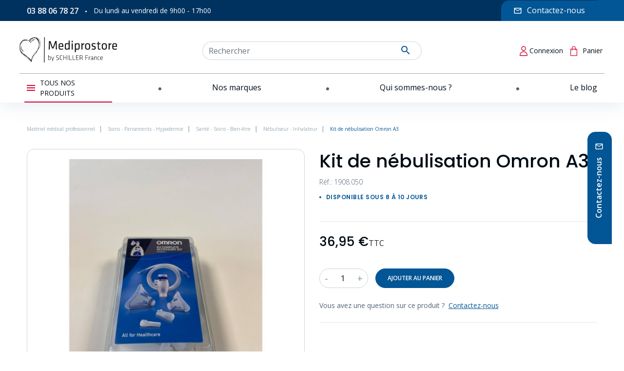

--- FILE ---
content_type: text/html; charset=utf-8
request_url: https://www.mediprostore.com/nebuliseur-inhalateur/757-kit-de-nebulisation-omron-a3.html
body_size: 29171
content:
<!doctype html>
<html lang="fr">

  <head>
    
    
      
  <link rel="preconnect" href="//fonts.gstatic.com/" crossorigin>
<link rel="preconnect" href="//ajax.googleapis.com" crossorigin>
<script type="text/javascript">
    WebFontConfig = {
        google: { families: [ 'Noto+Sans:400,700' ] }
    };
    (function() {
        var wf = document.createElement('script');
        wf.src = 'https://ajax.googleapis.com/ajax/libs/webfont/1/webfont.js';
        wf.type = 'text/javascript';
        wf.async = 'true';
        var s = document.getElementsByTagName('script')[0];
        s.parentNode.insertBefore(wf, s);
    })(); </script>


  <meta charset="utf-8">


  <meta http-equiv="x-ua-compatible" content="ie=edge">



  <title>Kit de nébulisation Omron A3</title>
  <meta name="description" content="Kit de nébulisation Omron A3 Le kit de nébulisation pour A3 contient : Un masque pour enfant Un masque pour adulte Une tubulure pour nébuliseur Un embout b...">
  <meta name="keywords" content="">
      <meta name="robots" content="index,index">
        
      <link rel="canonical" href="https://www.mediprostore.com/nebuliseur-inhalateur/757-kit-de-nebulisation-omron-a3.html">
    
        
  <meta property="og:title" content="Kit de nébulisation Omron A3"/>
<meta property="og:description" content="Kit de nébulisation Omron A3 Le kit de nébulisation pour A3 contient : Un masque pour enfant Un masque pour adulte Une tubulure pour nébuliseur Un embout b..."/>
<meta property="og:type" content="website"/>
<meta property="og:url" content="https://www.mediprostore.com/nebuliseur-inhalateur/757-kit-de-nebulisation-omron-a3.html"/>
<meta property="og:site_name" content="Mediprostore"/>

  <meta property="og:type" content="product"/>
            <meta property="og:image" content="https://www.mediprostore.com/2372857-product_zoom_2x/kit-de-nebulisation-omron-a3.jpg"/>
        <meta property="og:image:height" content="1600"/>
    <meta property="og:image:width" content="1600"/>

        <meta property="product:price:amount" content="36.95" />
    <meta property="product:price:currency" content="EUR" />
            <meta property="product:brand" content="Omron" />
    <meta property="og:availability" content="instock" />
<script type="application/ld+json">
{
    "@context" : "https://schema.org",
    "@type" : "Organization",
    "name" : "Mediprostore",
    "url" : "https://www.mediprostore.com/",
    "logo" : {
        "@type":"ImageObject",
        "url":"https://www.mediprostore.com/img/logo-1663328338.jpg"
    }
}

</script>

<script type="application/ld+json">
{
    "@context":"https://schema.org",
    "@type":"WebPage",
    "isPartOf": {
        "@type":"WebSite",
        "url":  "https://www.mediprostore.com/",
        "name": "Mediprostore"
    },
    "name": "Kit de nébulisation Omron A3",
    "url":  "https://www.mediprostore.com/nebuliseur-inhalateur/757-kit-de-nebulisation-omron-a3.html"
}


</script>
    <script type="application/ld+json">
    {
    "@context": "https://schema.org/",
    "@type": "Product",
    "name": "Kit de nébulisation Omron A3",
    "description": "Kit de nébulisation Omron A3 Le kit de nébulisation pour A3 contient : Un masque pour enfant Un masque pour adulte Une tubulure pour nébuliseur Un embout b...",
    "category": "Nébuliseur - Inhalateur",
    "image" :"https://www.mediprostore.com/2372857-home_default/kit-de-nebulisation-omron-a3.jpg",    "sku": "1908.050",          "mpn": "1908.050",
        "brand": {
        "@type": "Thing",
        "name": "Omron"
    },            "weight": {
        "@context": "https://schema.org",
        "@type": "QuantitativeValue",
        "value": "0.500000",
        "unitCode": "kg"
    },          "offers": {
        "@type": "Offer",
        "priceCurrency": "EUR",
        "name": "Kit de nébulisation Omron A3",
        "price": "36.95",
        "url": "https://www.mediprostore.com/nebuliseur-inhalateur/757-kit-de-nebulisation-omron-a3.html",
                "image": ["https://www.mediprostore.com/2372857-product_zoom_2x/kit-de-nebulisation-omron-a3.jpg"],
                          "mpn": "1908.050",
                "sku": "1908.050",
                        "availability": "https://schema.org/InStock",
        "seller": {
            "@type": "Organization",
            "name": "Mediprostore"
        }
    }
    
}


    </script>
<script type="application/ld+json">
    {
    "@context": "https://schema.org",
    "@type": "BreadcrumbList",
    "itemListElement": [
        {
    "@type": "ListItem",
    "position": 1,
    "name": "Accueil",
    "item": "https://www.mediprostore.com/"
    },        {
    "@type": "ListItem",
    "position": 2,
    "name": "Soins - Pansements - Hypodermie",
    "item": "https://www.mediprostore.com/59-soins-pansements-aiguilles"
    },        {
    "@type": "ListItem",
    "position": 3,
    "name": "Santé - Soins - Bien-être",
    "item": "https://www.mediprostore.com/83-diagnostic"
    },        {
    "@type": "ListItem",
    "position": 4,
    "name": "Nébuliseur - Inhalateur",
    "item": "https://www.mediprostore.com/84-nebuliseur-inhalateur"
    },        {
    "@type": "ListItem",
    "position": 5,
    "name": "Kit de nébulisation Omron A3",
    "item": "https://www.mediprostore.com/nebuliseur-inhalateur/757-kit-de-nebulisation-omron-a3.html"
    }    ]
    }
    </script>

  



  <meta name="viewport" content="width=device-width, initial-scale=1">



  <link rel="icon" type="image/vnd.microsoft.icon" href="https://www.mediprostore.com/img/favicon.ico?1680184301">
  <link rel="shortcut icon" type="image/x-icon" href="https://www.mediprostore.com/img/favicon.ico?1680184301">



  


  	

  <script type="text/javascript">
        var TNTOfficiel = {"timestamp":1769253581549.2859,"module":{"name":"tntofficiel","title":"TNT","version":"1.0.12","context":true,"ready":true},"config":{"google":{"map":{"url":"https:\/\/maps.googleapis.com\/maps\/api\/js","data":{"v":"3.exp","key":"AIzaSyBUQAcXhHcxg4bYOIbfqfdKBlaPyRc2VzI"},"default":{"lat":46.827742000000001,"lng":2.8356439999999998,"zoom":6}}}},"translate":{"validateDeliveryAddress":"Valider votre adresse de livraison","unknownPostalCode":"Code postal inconnu","validatePostalCodeDeliveryAddress":"Veuillez &eacute;diter et valider le code postal de votre adresse de livraison.","unrecognizedCity":"Ville non reconnue","selectCityDeliveryAddress":"Veuillez s&eacute;lectionner la ville de votre adresse de livraison.","postalCode":"Code postal","city":"Ville","validate":"Valider","validateAdditionalCarrierInfo":"Veuillez renseigner les informations compl&eacute;mentaires de livraison en cliquant sur &laquo; valider &raquo;.","errorDownloadingHRA":"Probl&egrave;me de t&eacute;l&eacute;chargement de la liste des communes en Z.D.A. Veuillez-vous rapprocher de notre service support.","errorInvalidPhoneNumber":"Le T&eacute;l&eacute;phone portable doit &ecirc;tre de 10 chiffres et commencer par 06 ou 07","errorInvalidEMail":"L'e-mail est invalide","errorNoDeliveryOptionSelected":"Aucune option de livraison n'est s&eacute;lectionn&eacute;e.","errorNoDeliveryAddressSelected":"Aucune  adresse de livraison n'est s&eacute;lectionn&eacute;e.","errorNoDeliveryPointSelected":"Veuillez s&eacute;lectionner un lieu de livraison.","errorUnknow":"Une erreur est survenue.","errorTechnical":"Une erreur technique est survenue.","errorConnection":"Une erreur de communication est survenue."},"link":{"controller":"productcontroller","front":{"shop":"https:\/\/www.mediprostore.com\/","module":{"boxDeliveryPoints":"https:\/\/www.mediprostore.com\/module\/tntofficiel\/carrier?action=boxDeliveryPoints","saveProductInfo":"https:\/\/www.mediprostore.com\/module\/tntofficiel\/carrier?action=saveProductInfo","checkPaymentReady":"https:\/\/www.mediprostore.com\/module\/tntofficiel\/carrier?action=checkPaymentReady","storeReceiverInfo":"https:\/\/www.mediprostore.com\/module\/tntofficiel\/address?action=storeReceiverInfo","getAddressCities":"https:\/\/www.mediprostore.com\/module\/tntofficiel\/address?action=getCities","updateAddressDelivery":"https:\/\/www.mediprostore.com\/module\/tntofficiel\/address?action=updateDeliveryAddress","checkAddressPostcodeCity":"https:\/\/www.mediprostore.com\/module\/tntofficiel\/address?action=checkPostcodeCity"},"page":{"order":"https:\/\/www.mediprostore.com\/commande"}},"back":null,"image":"\/modules\/tntofficiel\/views\/img\/"},"country":{"list":{"1":{"id_country":"1","id_lang":"1","name":"Allemagne","id_zone":"12","id_currency":"0","iso_code":"DE","call_prefix":"49","active":"1","contains_states":"0","need_identification_number":"0","need_zip_code":"1","zip_code_format":"NNNNN","display_tax_label":"1","country":"Allemagne","zone":"Allemagne"},"3":{"id_country":"3","id_lang":"1","name":"Belgique","id_zone":"13","id_currency":"0","iso_code":"BE","call_prefix":"32","active":"1","contains_states":"0","need_identification_number":"0","need_zip_code":"1","zip_code_format":"NNNN","display_tax_label":"1","country":"Belgique","zone":"Belgique"},"243":{"id_country":"243","id_lang":"1","name":"Corse","id_zone":"17","id_currency":"0","iso_code":"FR","call_prefix":"33","active":"1","contains_states":"0","need_identification_number":"0","need_zip_code":"1","zip_code_format":"NNNNN","display_tax_label":"1","country":"Corse","zone":"France Corse"},"8":{"id_country":"8","id_lang":"1","name":"France (Hors Corse)","id_zone":"11","id_currency":"0","iso_code":"FR","call_prefix":"33","active":"1","contains_states":"0","need_identification_number":"0","need_zip_code":"1","zip_code_format":"NNNNN","display_tax_label":"1","country":"France (Hors Corse)","zone":"France metropolitaine"},"98":{"id_country":"98","id_lang":"1","name":"Guadeloupe","id_zone":"10","id_currency":"0","iso_code":"GP","call_prefix":"590","active":"1","contains_states":"0","need_identification_number":"0","need_zip_code":"1","zip_code_format":"","display_tax_label":"1","country":"Guadeloupe","zone":"Dom-Tom"},"10":{"id_country":"10","id_lang":"1","name":"Italie","id_zone":"14","id_currency":"0","iso_code":"IT","call_prefix":"39","active":"1","contains_states":"1","need_identification_number":"0","need_zip_code":"1","zip_code_format":"NNNNN","display_tax_label":"1","country":"Italie","zone":"Italie","states":[{"id_state":"126","id_country":"10","id_zone":"14","name":"Agrigento","iso_code":"AG","tax_behavior":"0","active":"1"},{"id_state":"127","id_country":"10","id_zone":"14","name":"Alessandria","iso_code":"AL","tax_behavior":"0","active":"1"},{"id_state":"128","id_country":"10","id_zone":"14","name":"Ancona","iso_code":"AN","tax_behavior":"0","active":"1"},{"id_state":"129","id_country":"10","id_zone":"14","name":"Aosta","iso_code":"AO","tax_behavior":"0","active":"1"},{"id_state":"130","id_country":"10","id_zone":"14","name":"Arezzo","iso_code":"AR","tax_behavior":"0","active":"1"},{"id_state":"131","id_country":"10","id_zone":"14","name":"Ascoli Piceno","iso_code":"AP","tax_behavior":"0","active":"1"},{"id_state":"132","id_country":"10","id_zone":"14","name":"Asti","iso_code":"AT","tax_behavior":"0","active":"1"},{"id_state":"133","id_country":"10","id_zone":"14","name":"Avellino","iso_code":"AV","tax_behavior":"0","active":"1"},{"id_state":"134","id_country":"10","id_zone":"14","name":"Bari","iso_code":"BA","tax_behavior":"0","active":"1"},{"id_state":"135","id_country":"10","id_zone":"14","name":"Barletta-Andria-Trani","iso_code":"BT","tax_behavior":"0","active":"1"},{"id_state":"136","id_country":"10","id_zone":"14","name":"Belluno","iso_code":"BL","tax_behavior":"0","active":"1"},{"id_state":"137","id_country":"10","id_zone":"14","name":"Benevento","iso_code":"BN","tax_behavior":"0","active":"1"},{"id_state":"138","id_country":"10","id_zone":"14","name":"Bergamo","iso_code":"BG","tax_behavior":"0","active":"1"},{"id_state":"139","id_country":"10","id_zone":"14","name":"Biella","iso_code":"BI","tax_behavior":"0","active":"1"},{"id_state":"140","id_country":"10","id_zone":"14","name":"Bologna","iso_code":"BO","tax_behavior":"0","active":"1"},{"id_state":"141","id_country":"10","id_zone":"14","name":"Bolzano","iso_code":"BZ","tax_behavior":"0","active":"1"},{"id_state":"142","id_country":"10","id_zone":"14","name":"Brescia","iso_code":"BS","tax_behavior":"0","active":"1"},{"id_state":"143","id_country":"10","id_zone":"14","name":"Brindisi","iso_code":"BR","tax_behavior":"0","active":"1"},{"id_state":"144","id_country":"10","id_zone":"14","name":"Cagliari","iso_code":"CA","tax_behavior":"0","active":"1"},{"id_state":"145","id_country":"10","id_zone":"14","name":"Caltanissetta","iso_code":"CL","tax_behavior":"0","active":"1"},{"id_state":"146","id_country":"10","id_zone":"14","name":"Campobasso","iso_code":"CB","tax_behavior":"0","active":"1"},{"id_state":"147","id_country":"10","id_zone":"14","name":"Carbonia-Iglesias","iso_code":"CI","tax_behavior":"0","active":"1"},{"id_state":"148","id_country":"10","id_zone":"14","name":"Caserta","iso_code":"CE","tax_behavior":"0","active":"1"},{"id_state":"149","id_country":"10","id_zone":"14","name":"Catania","iso_code":"CT","tax_behavior":"0","active":"1"},{"id_state":"150","id_country":"10","id_zone":"14","name":"Catanzaro","iso_code":"CZ","tax_behavior":"0","active":"1"},{"id_state":"151","id_country":"10","id_zone":"14","name":"Chieti","iso_code":"CH","tax_behavior":"0","active":"1"},{"id_state":"152","id_country":"10","id_zone":"14","name":"Como","iso_code":"CO","tax_behavior":"0","active":"1"},{"id_state":"153","id_country":"10","id_zone":"14","name":"Cosenza","iso_code":"CS","tax_behavior":"0","active":"1"},{"id_state":"154","id_country":"10","id_zone":"14","name":"Cremona","iso_code":"CR","tax_behavior":"0","active":"1"},{"id_state":"155","id_country":"10","id_zone":"14","name":"Crotone","iso_code":"KR","tax_behavior":"0","active":"1"},{"id_state":"156","id_country":"10","id_zone":"14","name":"Cuneo","iso_code":"CN","tax_behavior":"0","active":"1"},{"id_state":"157","id_country":"10","id_zone":"14","name":"Enna","iso_code":"EN","tax_behavior":"0","active":"1"},{"id_state":"158","id_country":"10","id_zone":"14","name":"Fermo","iso_code":"FM","tax_behavior":"0","active":"1"},{"id_state":"159","id_country":"10","id_zone":"14","name":"Ferrara","iso_code":"FE","tax_behavior":"0","active":"1"},{"id_state":"160","id_country":"10","id_zone":"14","name":"Firenze","iso_code":"FI","tax_behavior":"0","active":"1"},{"id_state":"161","id_country":"10","id_zone":"14","name":"Foggia","iso_code":"FG","tax_behavior":"0","active":"1"},{"id_state":"162","id_country":"10","id_zone":"14","name":"Forl\u00ec-Cesena","iso_code":"FC","tax_behavior":"0","active":"1"},{"id_state":"163","id_country":"10","id_zone":"14","name":"Frosinone","iso_code":"FR","tax_behavior":"0","active":"1"},{"id_state":"164","id_country":"10","id_zone":"14","name":"Genova","iso_code":"GE","tax_behavior":"0","active":"1"},{"id_state":"165","id_country":"10","id_zone":"14","name":"Gorizia","iso_code":"GO","tax_behavior":"0","active":"1"},{"id_state":"166","id_country":"10","id_zone":"14","name":"Grosseto","iso_code":"GR","tax_behavior":"0","active":"1"},{"id_state":"167","id_country":"10","id_zone":"14","name":"Imperia","iso_code":"IM","tax_behavior":"0","active":"1"},{"id_state":"168","id_country":"10","id_zone":"14","name":"Isernia","iso_code":"IS","tax_behavior":"0","active":"1"},{"id_state":"169","id_country":"10","id_zone":"14","name":"L'Aquila","iso_code":"AQ","tax_behavior":"0","active":"1"},{"id_state":"170","id_country":"10","id_zone":"14","name":"La Spezia","iso_code":"SP","tax_behavior":"0","active":"1"},{"id_state":"171","id_country":"10","id_zone":"14","name":"Latina","iso_code":"LT","tax_behavior":"0","active":"1"},{"id_state":"172","id_country":"10","id_zone":"14","name":"Lecce","iso_code":"LE","tax_behavior":"0","active":"1"},{"id_state":"173","id_country":"10","id_zone":"14","name":"Lecco","iso_code":"LC","tax_behavior":"0","active":"1"},{"id_state":"174","id_country":"10","id_zone":"14","name":"Livorno","iso_code":"LI","tax_behavior":"0","active":"1"},{"id_state":"175","id_country":"10","id_zone":"14","name":"Lodi","iso_code":"LO","tax_behavior":"0","active":"1"},{"id_state":"176","id_country":"10","id_zone":"14","name":"Lucca","iso_code":"LU","tax_behavior":"0","active":"1"},{"id_state":"177","id_country":"10","id_zone":"14","name":"Macerata","iso_code":"MC","tax_behavior":"0","active":"1"},{"id_state":"178","id_country":"10","id_zone":"14","name":"Mantova","iso_code":"MN","tax_behavior":"0","active":"1"},{"id_state":"179","id_country":"10","id_zone":"14","name":"Massa","iso_code":"MS","tax_behavior":"0","active":"1"},{"id_state":"180","id_country":"10","id_zone":"14","name":"Matera","iso_code":"MT","tax_behavior":"0","active":"1"},{"id_state":"181","id_country":"10","id_zone":"14","name":"Medio Campidano","iso_code":"VS","tax_behavior":"0","active":"1"},{"id_state":"182","id_country":"10","id_zone":"14","name":"Messina","iso_code":"ME","tax_behavior":"0","active":"1"},{"id_state":"183","id_country":"10","id_zone":"14","name":"Milano","iso_code":"MI","tax_behavior":"0","active":"1"},{"id_state":"184","id_country":"10","id_zone":"14","name":"Modena","iso_code":"MO","tax_behavior":"0","active":"1"},{"id_state":"185","id_country":"10","id_zone":"14","name":"Monza e della Brianza","iso_code":"MB","tax_behavior":"0","active":"1"},{"id_state":"186","id_country":"10","id_zone":"14","name":"Napoli","iso_code":"NA","tax_behavior":"0","active":"1"},{"id_state":"187","id_country":"10","id_zone":"14","name":"Novara","iso_code":"NO","tax_behavior":"0","active":"1"},{"id_state":"188","id_country":"10","id_zone":"14","name":"Nuoro","iso_code":"NU","tax_behavior":"0","active":"1"},{"id_state":"189","id_country":"10","id_zone":"14","name":"Ogliastra","iso_code":"OG","tax_behavior":"0","active":"1"},{"id_state":"190","id_country":"10","id_zone":"14","name":"Olbia-Tempio","iso_code":"OT","tax_behavior":"0","active":"1"},{"id_state":"191","id_country":"10","id_zone":"14","name":"Oristano","iso_code":"OR","tax_behavior":"0","active":"1"},{"id_state":"192","id_country":"10","id_zone":"14","name":"Padova","iso_code":"PD","tax_behavior":"0","active":"1"},{"id_state":"193","id_country":"10","id_zone":"14","name":"Palermo","iso_code":"PA","tax_behavior":"0","active":"1"},{"id_state":"194","id_country":"10","id_zone":"14","name":"Parma","iso_code":"PR","tax_behavior":"0","active":"1"},{"id_state":"195","id_country":"10","id_zone":"14","name":"Pavia","iso_code":"PV","tax_behavior":"0","active":"1"},{"id_state":"196","id_country":"10","id_zone":"14","name":"Perugia","iso_code":"PG","tax_behavior":"0","active":"1"},{"id_state":"197","id_country":"10","id_zone":"14","name":"Pesaro-Urbino","iso_code":"PU","tax_behavior":"0","active":"1"},{"id_state":"198","id_country":"10","id_zone":"14","name":"Pescara","iso_code":"PE","tax_behavior":"0","active":"1"},{"id_state":"199","id_country":"10","id_zone":"14","name":"Piacenza","iso_code":"PC","tax_behavior":"0","active":"1"},{"id_state":"200","id_country":"10","id_zone":"14","name":"Pisa","iso_code":"PI","tax_behavior":"0","active":"1"},{"id_state":"201","id_country":"10","id_zone":"14","name":"Pistoia","iso_code":"PT","tax_behavior":"0","active":"1"},{"id_state":"202","id_country":"10","id_zone":"14","name":"Pordenone","iso_code":"PN","tax_behavior":"0","active":"1"},{"id_state":"203","id_country":"10","id_zone":"14","name":"Potenza","iso_code":"PZ","tax_behavior":"0","active":"1"},{"id_state":"204","id_country":"10","id_zone":"14","name":"Prato","iso_code":"PO","tax_behavior":"0","active":"1"},{"id_state":"205","id_country":"10","id_zone":"14","name":"Ragusa","iso_code":"RG","tax_behavior":"0","active":"1"},{"id_state":"206","id_country":"10","id_zone":"14","name":"Ravenna","iso_code":"RA","tax_behavior":"0","active":"1"},{"id_state":"207","id_country":"10","id_zone":"14","name":"Reggio Calabria","iso_code":"RC","tax_behavior":"0","active":"1"},{"id_state":"208","id_country":"10","id_zone":"14","name":"Reggio Emilia","iso_code":"RE","tax_behavior":"0","active":"1"},{"id_state":"209","id_country":"10","id_zone":"14","name":"Rieti","iso_code":"RI","tax_behavior":"0","active":"1"},{"id_state":"210","id_country":"10","id_zone":"14","name":"Rimini","iso_code":"RN","tax_behavior":"0","active":"1"},{"id_state":"211","id_country":"10","id_zone":"14","name":"Roma","iso_code":"RM","tax_behavior":"0","active":"1"},{"id_state":"212","id_country":"10","id_zone":"14","name":"Rovigo","iso_code":"RO","tax_behavior":"0","active":"1"},{"id_state":"213","id_country":"10","id_zone":"14","name":"Salerno","iso_code":"SA","tax_behavior":"0","active":"1"},{"id_state":"214","id_country":"10","id_zone":"14","name":"Sassari","iso_code":"SS","tax_behavior":"0","active":"1"},{"id_state":"215","id_country":"10","id_zone":"14","name":"Savona","iso_code":"SV","tax_behavior":"0","active":"1"},{"id_state":"216","id_country":"10","id_zone":"14","name":"Siena","iso_code":"SI","tax_behavior":"0","active":"1"},{"id_state":"217","id_country":"10","id_zone":"14","name":"Siracusa","iso_code":"SR","tax_behavior":"0","active":"1"},{"id_state":"218","id_country":"10","id_zone":"14","name":"Sondrio","iso_code":"SO","tax_behavior":"0","active":"1"},{"id_state":"219","id_country":"10","id_zone":"14","name":"Taranto","iso_code":"TA","tax_behavior":"0","active":"1"},{"id_state":"220","id_country":"10","id_zone":"14","name":"Teramo","iso_code":"TE","tax_behavior":"0","active":"1"},{"id_state":"221","id_country":"10","id_zone":"14","name":"Terni","iso_code":"TR","tax_behavior":"0","active":"1"},{"id_state":"222","id_country":"10","id_zone":"14","name":"Torino","iso_code":"TO","tax_behavior":"0","active":"1"},{"id_state":"223","id_country":"10","id_zone":"14","name":"Trapani","iso_code":"TP","tax_behavior":"0","active":"1"},{"id_state":"224","id_country":"10","id_zone":"14","name":"Trento","iso_code":"TN","tax_behavior":"0","active":"1"},{"id_state":"225","id_country":"10","id_zone":"14","name":"Treviso","iso_code":"TV","tax_behavior":"0","active":"1"},{"id_state":"226","id_country":"10","id_zone":"14","name":"Trieste","iso_code":"TS","tax_behavior":"0","active":"1"},{"id_state":"227","id_country":"10","id_zone":"14","name":"Udine","iso_code":"UD","tax_behavior":"0","active":"1"},{"id_state":"228","id_country":"10","id_zone":"14","name":"Varese","iso_code":"VA","tax_behavior":"0","active":"1"},{"id_state":"229","id_country":"10","id_zone":"14","name":"Venezia","iso_code":"VE","tax_behavior":"0","active":"1"},{"id_state":"230","id_country":"10","id_zone":"14","name":"Verbano-Cusio-Ossola","iso_code":"VB","tax_behavior":"0","active":"1"},{"id_state":"231","id_country":"10","id_zone":"14","name":"Vercelli","iso_code":"VC","tax_behavior":"0","active":"1"},{"id_state":"232","id_country":"10","id_zone":"14","name":"Verona","iso_code":"VR","tax_behavior":"0","active":"1"},{"id_state":"233","id_country":"10","id_zone":"14","name":"Vibo Valentia","iso_code":"VV","tax_behavior":"0","active":"1"},{"id_state":"234","id_country":"10","id_zone":"14","name":"Vicenza","iso_code":"VI","tax_behavior":"0","active":"1"},{"id_state":"235","id_country":"10","id_zone":"14","name":"Viterbo","iso_code":"VT","tax_behavior":"0","active":"1"}]},"174":{"id_country":"174","id_lang":"1","name":"La R\u00e9union","id_zone":"10","id_currency":"0","iso_code":"RE","call_prefix":"262","active":"1","contains_states":"0","need_identification_number":"0","need_zip_code":"1","zip_code_format":"","display_tax_label":"1","country":"La R\u00e9union","zone":"Dom-Tom"},"12":{"id_country":"12","id_lang":"1","name":"Luxembourg","id_zone":"15","id_currency":"0","iso_code":"LU","call_prefix":"352","active":"1","contains_states":"0","need_identification_number":"0","need_zip_code":"1","zip_code_format":"NNNN","display_tax_label":"1","country":"Luxembourg","zone":"Luxembourg"},"140":{"id_country":"140","id_lang":"1","name":"Martinique","id_zone":"10","id_currency":"0","iso_code":"MQ","call_prefix":"596","active":"1","contains_states":"0","need_identification_number":"0","need_zip_code":"1","zip_code_format":"","display_tax_label":"1","country":"Martinique","zone":"Dom-Tom"},"13":{"id_country":"13","id_lang":"1","name":"Pays-Bas","id_zone":"16","id_currency":"0","iso_code":"NL","call_prefix":"31","active":"1","contains_states":"0","need_identification_number":"0","need_zip_code":"1","zip_code_format":"NNNN LL","display_tax_label":"1","country":"Pays-Bas","zone":"Pays-Bas"},"239":{"id_country":"239","id_lang":"1","name":"Polyn\u00e9sie fran\u00e7aise","id_zone":"10","id_currency":"0","iso_code":"PF","call_prefix":"689","active":"1","contains_states":"0","need_identification_number":"0","need_zip_code":"1","zip_code_format":"","display_tax_label":"1","country":"Polyn\u00e9sie fran\u00e7aise","zone":"Dom-Tom"},"181":{"id_country":"181","id_lang":"1","name":"Saint-Pierre-et-Miquelon","id_zone":"10","id_currency":"0","iso_code":"PM","call_prefix":"508","active":"1","contains_states":"0","need_identification_number":"0","need_zip_code":"1","zip_code_format":"","display_tax_label":"1","country":"Saint-Pierre-et-Miquelon","zone":"Dom-Tom"},"19":{"id_country":"19","id_lang":"1","name":"Suisse","id_zone":"9","id_currency":"0","iso_code":"CH","call_prefix":"41","active":"1","contains_states":"0","need_identification_number":"0","need_zip_code":"1","zip_code_format":"NNNN","display_tax_label":"1","country":"Suisse","zone":"Suisse"},"223":{"id_country":"223","id_lang":"1","name":"Wallis-et-Futuna","id_zone":"10","id_currency":"0","iso_code":"WF","call_prefix":"681","active":"1","contains_states":"0","need_identification_number":"0","need_zip_code":"1","zip_code_format":"","display_tax_label":"1","country":"Wallis-et-Futuna","zone":"Dom-Tom"}}},"carrier":{"list":{"27":{"account_type":"*","carrier_type":"DROPOFFPOINT"},"28":{"account_type":"*","carrier_type":"ENTERPRISE"},"29":{"account_type":"*","carrier_type":"INDIVIDUAL"}}},"cart":{"isCarrierListDisplay":false},"order":{"isTNT":false}};
        var adipso_slider = {"autoplay":true,"autoplay_speed":"6000","speed":"300","infinite":true,"arrows":false,"dots":true};
        var etsSeoFo = {"currentController":"product","conf":{"removeId":false}};
        var jolisearch = {"amb_joli_search_action":"https:\/\/www.mediprostore.com\/module\/ambjolisearch\/jolisearch","amb_joli_search_link":"https:\/\/www.mediprostore.com\/module\/ambjolisearch\/jolisearch","amb_joli_search_controller":"jolisearch","blocksearch_type":"top","show_cat_desc":0,"ga_acc":0,"id_lang":1,"url_rewriting":1,"use_autocomplete":2,"minwordlen":3,"l_products":"Nos produits","l_manufacturers":"Nos marques","l_categories":"Nos cat\u00e9gories","l_no_results_found":"Aucun produit ne correspond \u00e0 cette recherche","l_more_results":"Montrer tous les r\u00e9sultats \u00bb","ENT_QUOTES":3,"search_ssl":true,"self":"\/vol\/site\/current\/modules\/ambjolisearch","position":{"my":"right top","at":"right bottom","collision":"flipfit none"},"classes":"ps17","display_manufacturer":"","display_category":"","theme":"finder"};
        var prestashop = {"cart":{"products":[],"totals":{"total":{"type":"total","label":"Total","amount":0,"value":"0,00\u00a0\u20ac"},"total_including_tax":{"type":"total","label":"Total TTC","amount":0,"value":"0,00\u00a0\u20ac"},"total_excluding_tax":{"type":"total","label":"Total HT :","amount":0,"value":"0,00\u00a0\u20ac"}},"subtotals":{"products":{"type":"products","label":"Sous-total","amount":0,"value":"0,00\u00a0\u20ac"},"discounts":null,"shipping":{"type":"shipping","label":"Livraison","amount":0,"value":""},"tax":null},"products_count":0,"summary_string":"0 articles","vouchers":{"allowed":1,"added":[]},"discounts":[],"minimalPurchase":0,"minimalPurchaseRequired":""},"currency":{"id":1,"name":"Euro","iso_code":"EUR","iso_code_num":"978","sign":"\u20ac"},"customer":{"lastname":null,"firstname":null,"email":null,"birthday":null,"newsletter":null,"newsletter_date_add":null,"optin":null,"website":null,"company":null,"siret":null,"ape":null,"is_logged":false,"gender":{"type":null,"name":null},"addresses":[]},"language":{"name":"Fran\u00e7ais (French)","iso_code":"fr","locale":"fr-FR","language_code":"fr","is_rtl":"0","date_format_lite":"d\/m\/Y","date_format_full":"d\/m\/Y H:i:s","id":1},"page":{"title":"","canonical":"https:\/\/www.mediprostore.com\/nebuliseur-inhalateur\/757-kit-de-nebulisation-omron-a3.html","meta":{"title":"Kit de n\u00e9bulisation Omron A3","description":"Kit de n\u00e9bulisation Omron A3 Le kit de n\u00e9bulisation pour A3 contient : Un masque pour enfant Un masque pour adulte Une tubulure pour n\u00e9buliseur Un embout b...","keywords":"","robots":"index"},"page_name":"product","body_classes":{"lang-fr":true,"lang-rtl":false,"country-FR":true,"currency-EUR":true,"layout-full-width":true,"page-product":true,"tax-display-enabled":true,"product-id-757":true,"product-Kit de n\u00e9bulisation Omron A3":true,"product-id-category-84":true,"product-id-manufacturer-35":true,"product-id-supplier-0":true,"product-available-for-order":true},"admin_notifications":[]},"shop":{"name":"Mediprostore","logo":"https:\/\/www.mediprostore.com\/img\/logo-1663328338.jpg","stores_icon":"https:\/\/www.mediprostore.com\/img\/logo_stores.png","favicon":"https:\/\/www.mediprostore.com\/img\/favicon.ico"},"urls":{"base_url":"https:\/\/www.mediprostore.com\/","current_url":"https:\/\/www.mediprostore.com\/nebuliseur-inhalateur\/757-kit-de-nebulisation-omron-a3.html","shop_domain_url":"https:\/\/www.mediprostore.com","img_ps_url":"https:\/\/www.mediprostore.com\/img\/","img_cat_url":"https:\/\/www.mediprostore.com\/img\/c\/","img_lang_url":"https:\/\/www.mediprostore.com\/img\/l\/","img_prod_url":"https:\/\/www.mediprostore.com\/img\/p\/","img_manu_url":"https:\/\/www.mediprostore.com\/img\/m\/","img_sup_url":"https:\/\/www.mediprostore.com\/img\/su\/","img_ship_url":"https:\/\/www.mediprostore.com\/img\/s\/","img_store_url":"https:\/\/www.mediprostore.com\/img\/st\/","img_col_url":"https:\/\/www.mediprostore.com\/img\/co\/","img_url":"https:\/\/www.mediprostore.com\/themes\/adipso\/assets\/img\/","css_url":"https:\/\/www.mediprostore.com\/themes\/adipso\/assets\/css\/","js_url":"https:\/\/www.mediprostore.com\/themes\/adipso\/assets\/js\/","pic_url":"https:\/\/www.mediprostore.com\/upload\/","pages":{"address":"https:\/\/www.mediprostore.com\/adresse","addresses":"https:\/\/www.mediprostore.com\/adresses","authentication":"https:\/\/www.mediprostore.com\/connexion","cart":"https:\/\/www.mediprostore.com\/panier","category":"https:\/\/www.mediprostore.com\/index.php?controller=category","cms":"https:\/\/www.mediprostore.com\/index.php?controller=cms","contact":"https:\/\/www.mediprostore.com\/nous-contacter","discount":"https:\/\/www.mediprostore.com\/reduction","guest_tracking":"https:\/\/www.mediprostore.com\/suivi-commande-invite","history":"https:\/\/www.mediprostore.com\/historique-commandes","identity":"https:\/\/www.mediprostore.com\/identite","index":"https:\/\/www.mediprostore.com\/","my_account":"https:\/\/www.mediprostore.com\/mon-compte","order_confirmation":"https:\/\/www.mediprostore.com\/confirmation-commande","order_detail":"https:\/\/www.mediprostore.com\/index.php?controller=order-detail","order_follow":"https:\/\/www.mediprostore.com\/suivi-commande","order":"https:\/\/www.mediprostore.com\/commande","order_return":"https:\/\/www.mediprostore.com\/index.php?controller=order-return","order_slip":"https:\/\/www.mediprostore.com\/avoirs","pagenotfound":"https:\/\/www.mediprostore.com\/page-introuvable","password":"https:\/\/www.mediprostore.com\/recuperation-mot-de-passe","pdf_invoice":"https:\/\/www.mediprostore.com\/index.php?controller=pdf-invoice","pdf_order_return":"https:\/\/www.mediprostore.com\/index.php?controller=pdf-order-return","pdf_order_slip":"https:\/\/www.mediprostore.com\/index.php?controller=pdf-order-slip","prices_drop":"https:\/\/www.mediprostore.com\/index.php?controller=prices-drop","product":"https:\/\/www.mediprostore.com\/index.php?controller=product","search":"https:\/\/www.mediprostore.com\/recherche","sitemap":"https:\/\/www.mediprostore.com\/plan-site","stores":"https:\/\/www.mediprostore.com\/magasins","supplier":"https:\/\/www.mediprostore.com\/fournisseur","register":"https:\/\/www.mediprostore.com\/connexion?create_account=1","order_login":"https:\/\/www.mediprostore.com\/commande?login=1"},"alternative_langs":[],"theme_assets":"\/themes\/adipso\/assets\/","actions":{"logout":"https:\/\/www.mediprostore.com\/?mylogout="},"no_picture_image":{"bySize":{"small_default":{"url":"https:\/\/www.mediprostore.com\/img\/p\/fr-default-small_default.jpg","width":98,"height":98},"cart_default":{"url":"https:\/\/www.mediprostore.com\/img\/p\/fr-default-cart_default.jpg","width":125,"height":125},"small_default_2x":{"url":"https:\/\/www.mediprostore.com\/img\/p\/fr-default-small_default_2x.jpg","width":196,"height":196},"home_default":{"url":"https:\/\/www.mediprostore.com\/img\/p\/fr-default-home_default.jpg","width":250,"height":250},"cart_default_2x":{"url":"https:\/\/www.mediprostore.com\/img\/p\/fr-default-cart_default_2x.jpg","width":300,"height":300},"medium_default":{"url":"https:\/\/www.mediprostore.com\/img\/p\/fr-default-medium_default.jpg","width":452,"height":452},"home_default_2x":{"url":"https:\/\/www.mediprostore.com\/img\/p\/fr-default-home_default_2x.jpg","width":500,"height":500},"product_detail":{"url":"https:\/\/www.mediprostore.com\/img\/p\/fr-default-product_detail.jpg","width":540,"height":540},"large_default":{"url":"https:\/\/www.mediprostore.com\/img\/p\/fr-default-large_default.jpg","width":800,"height":800},"product_zoom":{"url":"https:\/\/www.mediprostore.com\/img\/p\/fr-default-product_zoom.jpg","width":800,"height":800},"medium_default_2x":{"url":"https:\/\/www.mediprostore.com\/img\/p\/fr-default-medium_default_2x.jpg","width":904,"height":904},"product_detail_2x":{"url":"https:\/\/www.mediprostore.com\/img\/p\/fr-default-product_detail_2x.jpg","width":1080,"height":1080},"large_default_2x":{"url":"https:\/\/www.mediprostore.com\/img\/p\/fr-default-large_default_2x.jpg","width":1600,"height":1600},"product_zoom_2x":{"url":"https:\/\/www.mediprostore.com\/img\/p\/fr-default-product_zoom_2x.jpg","width":1600,"height":1600}},"small":{"url":"https:\/\/www.mediprostore.com\/img\/p\/fr-default-small_default.jpg","width":98,"height":98},"medium":{"url":"https:\/\/www.mediprostore.com\/img\/p\/fr-default-product_detail.jpg","width":540,"height":540},"large":{"url":"https:\/\/www.mediprostore.com\/img\/p\/fr-default-product_zoom_2x.jpg","width":1600,"height":1600},"legend":""}},"configuration":{"display_taxes_label":true,"display_prices_tax_incl":true,"is_catalog":false,"show_prices":true,"opt_in":{"partner":false},"quantity_discount":{"type":"discount","label":"Remise sur prix unitaire"},"voucher_enabled":1,"return_enabled":0},"field_required":[],"breadcrumb":{"links":[{"title":"Accueil","url":"https:\/\/www.mediprostore.com\/"},{"title":"Soins - Pansements - Hypodermie","url":"https:\/\/www.mediprostore.com\/59-soins-pansements-aiguilles"},{"title":"Sant\u00e9 - Soins - Bien-\u00eatre","url":"https:\/\/www.mediprostore.com\/83-diagnostic"},{"title":"N\u00e9buliseur - Inhalateur","url":"https:\/\/www.mediprostore.com\/84-nebuliseur-inhalateur"},{"title":"Kit de n\u00e9bulisation Omron A3","url":"https:\/\/www.mediprostore.com\/nebuliseur-inhalateur\/757-kit-de-nebulisation-omron-a3.html"}],"count":5},"link":{"protocol_link":"https:\/\/","protocol_content":"https:\/\/"},"time":1769253581,"static_token":"374d44a1445b41b195bacf389dfdf7e5","token":"afca93ba6a44613b5782fa33d02d28e9","debug":false};
        var psemailsubscription_subscription = "https:\/\/www.mediprostore.com\/module\/ps_emailsubscription\/subscription";
        var psr_icon_color = "#F19D76";
      </script>
		<link rel="stylesheet" href="https://cdnjs.cloudflare.com/ajax/libs/slick-carousel/1.8.1/slick.min.css" media="all">
		<link rel="stylesheet" href="https://cdnjs.cloudflare.com/ajax/libs/slick-carousel/1.8.1/slick-theme.css" media="all">
		<link rel="stylesheet" href="/modules/ps_checkout/views/css/payments.css" media="all">
		<link rel="stylesheet" href="https://www.mediprostore.com/themes/adipso/assets/cache/theme-18b7c5220.css" media="all">
	
	


        <link rel="preload" href="/modules/creativeelements/views/lib/ceicons/fonts/ceicons.woff2?fj664s"
            as="font" type="font/woff2" crossorigin>
                <link rel="preload" href="/modules/creativeelements/views/lib/font-awesome/fonts/fontawesome-webfont.woff2?v=4.7.0"
            as="font" type="font/woff2" crossorigin>
        <!--CE-JS-->


    <link rel="prefetch" href="https://www.paypal.com/sdk/js?components=marks,funding-eligibility&amp;client-id=AXjYFXWyb4xJCErTUDiFkzL0Ulnn-bMm4fal4G-1nQXQ1ZQxp06fOuE7naKUXGkq2TZpYSiI9xXbs4eo&amp;merchant-id=TCJFL6LEW5GEG&amp;currency=EUR&amp;intent=capture&amp;commit=false&amp;vault=false&amp;integration-date=2022-14-06&amp;disable-funding=bancontact,card,eps,giropay,ideal,mybank,p24,paylater,sofort" as="script">


    <meta id="js-rcpgtm-tracking-config" data-tracking-data="%7B%22bing%22%3A%7B%22tracking_id%22%3A%22%22%2C%22feed_prefix%22%3A%22%22%2C%22feed_variant%22%3A%22%22%7D%2C%22context%22%3A%7B%22browser%22%3A%7B%22device_type%22%3A1%7D%2C%22localization%22%3A%7B%22id_country%22%3A8%2C%22country_code%22%3A%22FR%22%2C%22id_currency%22%3A1%2C%22currency_code%22%3A%22EUR%22%2C%22id_lang%22%3A1%2C%22lang_code%22%3A%22fr%22%7D%2C%22page%22%3A%7B%22controller_name%22%3A%22product%22%2C%22products_per_page%22%3A48%2C%22category%22%3A%5B%5D%2C%22search_term%22%3A%22%22%7D%2C%22shop%22%3A%7B%22id_shop%22%3A1%2C%22shop_name%22%3A%22Mediprostore%22%2C%22base_dir%22%3A%22https%3A%2F%2Fwww.mediprostore.com%2F%22%7D%2C%22tracking_module%22%3A%7B%22module_name%22%3A%22rcpgtagmanager%22%2C%22checkout_module%22%3A%7B%22module%22%3A%22default%22%2C%22controller%22%3A%22order%22%7D%2C%22service_version%22%3A%2217%22%2C%22token%22%3A%227297e701dc00701abfc06938e990e6ad%22%7D%2C%22user%22%3A%5B%5D%7D%2C%22criteo%22%3A%7B%22tracking_id%22%3A%22%22%2C%22feed_prefix%22%3A%22%22%2C%22feed_variant%22%3A%22%22%7D%2C%22facebook%22%3A%7B%22tracking_id%22%3A%22%22%2C%22feed_prefix%22%3A%22%22%2C%22feed_variant%22%3A%22%22%7D%2C%22ga4%22%3A%7B%22tracking_id%22%3A%22G-GRKQWG478B%22%2C%22is_data_import%22%3Atrue%7D%2C%22gads%22%3A%7B%22tracking_id%22%3A%227542392962%22%2C%22merchant_id%22%3A%229250608%22%2C%22conversion_labels%22%3A%7B%22create_account%22%3A%22%22%2C%22product_view%22%3A%22%22%2C%22add_to_cart%22%3A%22%22%2C%22begin_checkout%22%3A%22%22%2C%22purchase%22%3A%22V_2ECI6siYsYELPI3N8D%22%7D%7D%2C%22gfeeds%22%3A%7B%22retail%22%3A%7B%22is_enabled%22%3Atrue%2C%22prefix%22%3A%22SHOP%7BCOUNTY%7D%22%2C%22variant%22%3A%22v%22%7D%2C%22custom%22%3A%7B%22is_enabled%22%3Afalse%2C%22is_id2%22%3Afalse%2C%22prefix%22%3A%22%22%2C%22variant%22%3A%22v%22%7D%7D%2C%22gtm%22%3A%7B%22tracking_id%22%3A%22GTM-KRH7WKN%22%2C%22is_disable_tracking%22%3Afalse%7D%2C%22gua%22%3A%7B%22tracking_id%22%3A%22UA-27084490-1%22%2C%22site_speed_sample_rate%22%3A1%2C%22is_data_import%22%3Atrue%2C%22is_anonymize_ip%22%3Atrue%2C%22is_user_id%22%3Afalse%2C%22is_link_attribution%22%3Atrue%2C%22cross_domain_list%22%3A%5B%22%22%5D%2C%22dimensions%22%3A%7B%22ecomm_prodid%22%3A1%2C%22ecomm_pagetype%22%3A2%2C%22ecomm_totalvalue%22%3A3%2C%22dynx_itemid%22%3A4%2C%22dynx_itemid2%22%3A5%2C%22dynx_pagetype%22%3A6%2C%22dynx_totalvalue%22%3A7%7D%7D%2C%22optimize%22%3A%7B%22tracking_id%22%3A%22%22%2C%22is_async%22%3Afalse%2C%22hiding_class_name%22%3A%22optimize-loading%22%2C%22hiding_timeout%22%3A3000%7D%2C%22pinterest%22%3A%7B%22tracking_id%22%3A%22%22%2C%22feed_prefix%22%3A%22%22%2C%22feed_variant%22%3A%22%22%7D%2C%22tiktok%22%3A%7B%22tracking_id%22%3A%22%22%2C%22feed_prefix%22%3A%22%22%2C%22feed_variant%22%3A%22%22%7D%2C%22twitter%22%3A%7B%22tracking_id%22%3A%22%22%2C%22events%22%3A%7B%22add_to_cart_id%22%3A%22%22%2C%22payment_info_id%22%3A%22%22%2C%22checkout_initiated_id%22%3A%22%22%2C%22product_view_id%22%3A%22%22%2C%22lead_id%22%3A%22%22%2C%22purchase_id%22%3A%22%22%2C%22search_id%22%3A%22%22%7D%2C%22feed_prefix%22%3A%22%22%2C%22feed_variant%22%3A%22%22%7D%7D">
    <script type="text/javascript" data-keepinline="true" data-cfasync="false" src="/modules/rcpgtagmanager/views/js/hook/trackingClient.bundle.js"></script>

	<meta data-module="adp-microdatos-opengraph-begin_p17v4.3.1" />
	<meta property="og:url" content="https://www.mediprostore.com/nebuliseur-inhalateur/757-kit-de-nebulisation-omron-a3.html" />

	<meta property="og:title" content="Kit de nébulisation Omron A3" />
	<meta property="og:description" content="Kit de nébulisation Omron A3 Le kit de nébulisation pour A3 contient : Un masque pour enfant Un masque pour adulte Une tubulure pour nébuliseur Un embout b..." />
	<meta property="og:site_name" content="Mediprostore" />
	<meta property="og:locale" content="fr" />
	
	<meta property="og:type" content="product" />

		
		<meta property="product:retailer_item_id" content="757"/>
	
			<meta property="og:image" content="https://www.mediprostore.com/2372857-large_default/kit-de-nebulisation-omron-a3.jpg"/>
		<meta property="og:image:type" content="image/jpeg"/>
		<meta property="og:image:width" content="800"/>
		<meta property="og:image:height" content="800"/>
		<meta property="og:image:alt" content="Kit de nébulisation Omron A3"/>
	
			<meta property="product:availability" content="in stock"/>
		

	      	<meta property="product:brand" content="Omron" />
 	
 			<meta property="product:condition" content="new" />
	
								<meta property="product:price:amount" content="36.95" />
			<meta property="product:price:currency" content="EUR" />
			
		  	<meta property="product:weight:value" content="0.500000"/>
	  	<meta property="product:weight:units" content="kg"/>
	
	
<!-- TwitterCard -->
<meta name="twitter:card" content="summary_large_image">

	<meta name="twitter:title" content="Kit de nébulisation Omron A3">

	<meta name="twitter:description" content="Kit de nébulisation Omron A3 Le kit de nébulisation pour A3 contient : Un masque pour enfant Un masque pour adulte Une tubulure pour nébuliseur Un embout b...">


			<meta property="twitter:image" content="https://www.mediprostore.com/2372857-large_default/kit-de-nebulisation-omron-a3.jpg"/>
		<meta property="twitter:image:alt" content="Kit de nébulisation Omron A3"/>
	


<meta name="twitter:site" content="Mediprostore">

<meta name="twitter:creator" content="Mediprostore">

<meta name="twitter:domain" content="https://www.mediprostore.com/nebuliseur-inhalateur/757-kit-de-nebulisation-omron-a3.html">
	
	<meta data-module="adp-microdatos-opengraph-end_p17v4.3.1" />
<!-- Microdatos Organization -->
	
<script type="application/ld+json" id="adpmicrodatos-organization-ps17v4.3.1">
{
    "name" : "Mediprostore",
    "url" : "https://www.mediprostore.com/",
    "logo" : [
    	{

    	"@type" : "ImageObject",
    	"url" : "https://www.mediprostore.com/img/logo-1663328338.jpg"
    	}
    ],
    "email" : "no-reply@schillerfrance.fr",
			"address": {
	    "@type": "PostalAddress",
	    "addressLocality": "HAGUENAU",
	    "postalCode": "67500",
	    "streetAddress": "7 rue Maryse Basti\u00e9",
	    "addressRegion": "",
	    "addressCountry": "FR"
	},
			"contactPoint" : [
		{
			"@type" : "ContactPoint",
	    	"telephone" : "03 88 06 78 27",
	    	"contactType" : "customer service",
			"contactOption": "TollFree",
	    	"availableLanguage": [ 
	    			    				    				"Français (French)"
	    				    			    	]
	    } 
	],
			
	"@context": "http://schema.org",
	"@type" : "Organization"
}
</script>


<!-- Microdatos Webpage -->
	
<script type="application/ld+json" id="adpmicrodatos-webpage-ps17v4.3.1">
{
    "@context": "http://schema.org",
    "@type" : "WebPage",
    "isPartOf": [{
        "@type":"WebSite",
        "url":  "https://www.mediprostore.com/",
        "name": "Mediprostore"
    }],
    "name": "Kit de n\u00e9bulisation Omron A3",
    "url": "https://www.mediprostore.com/nebuliseur-inhalateur/757-kit-de-nebulisation-omron-a3.html"
}
</script>



<!-- Microdatos Breadcrumb -->
	<script type="application/ld+json" id="adpmicrodatos-breadcrumblist-ps17v4.3.1">
    {
        "itemListElement": [
            {
                "item": "https://www.mediprostore.com/",
                "name": "Accueil",
                "position": 1,
                "@type": "ListItem"
            }, 
            {
                "item": "https://www.mediprostore.com/59-soins-pansements-aiguilles",
                "name": "Soins - Pansements - Hypodermie",
                "position": 2,
                "@type": "ListItem"
            }, 
            {
                "item": "https://www.mediprostore.com/83-diagnostic",
                "name": "Sant\u00e9 - Soins - Bien-\u00eatre",
                "position": 3,
                "@type": "ListItem"
            }, 
            {
                "item": "https://www.mediprostore.com/84-nebuliseur-inhalateur",
                "name": "N\u00e9buliseur - Inhalateur",
                "position": 4,
                "@type": "ListItem"
            } 
        ],
        "@context": "https://schema.org/",
        "@type": "BreadcrumbList"
    }
</script>

<!-- Microdatos Producto -->
	<script type="application/ld+json" id="adpmicrodatos-product-ps17v4.3.1">
{
    "name": "Kit de n\u00e9bulisation Omron A3",
    "image": ["https:\/\/www.mediprostore.com\/2372857-large_default\/kit-de-nebulisation-omron-a3.jpg"],
    "url": "https://www.mediprostore.com/nebuliseur-inhalateur/757-kit-de-nebulisation-omron-a3.html",
    "productID": "757",
    "category": "nebuliseur-inhalateur",
    "sku": "1908.050",
    "brand": {
        "@type": "Brand",
        "name": "Omron"
    },
    "description": "Kit de n\u00e9bulisation Omron A3 Le kit de n\u00e9bulisation pour A3 contient : Un masque pour enfant Un masque pour adulte Une tubulure pour n\u00e9buliseur Un embout b...",
    "additionalProperty" : [
        {
            "@type": "PropertyValue",
            "name": "Num\u00e9ro du marquage CE",
            "value": "CE0197"
        }, 
        {
            "@type": "PropertyValue",
            "name": "Instructions",
            "value": "Lire attentivement les instructions figurant dans la notice ou sur l'\u00e9tiquetage"
        }, 
        {
            "@type": "PropertyValue",
            "name": "Prudence",
            "value": "En cas de doute, consultez un professionnel de sant\u00e9"
        }, 
        {
            "@type": "PropertyValue",
            "name": "Classe r\u00e8glementaire",
            "value": "DM Classe IIa"
        }, 
        {
            "@type": "PropertyValue",
            "name": "Destination",
            "value": "Dispositif m\u00e9dical destin\u00e9 \u00e0 l'inhalation des m\u00e9dicaments avec un n\u00e9buliseur"
        }, 
        {
            "@type": "PropertyValue",
            "name": "Nom du fabricant",
            "value": "OMRON HEALTHCARE CO LTD"
        } 
    ],    "offers": {
    "availability": "https://schema.org/InStock",
        "price": "36.95",
        "priceCurrency": "EUR",
        "url": "https://www.mediprostore.com/nebuliseur-inhalateur/757-kit-de-nebulisation-omron-a3.html",
              "itemCondition": "https://schema.org/NewCondition",
                "seller":{
            "name": "Mediprostore",
            "@type": "Organization"
        },
          "@type": "Offer"
  },    "@context": "https://schema.org/",
    "@type": "Product"
}
</script>





    
          <meta property="og:type" content="product">
      <meta property="og:url" content="https://www.mediprostore.com/nebuliseur-inhalateur/757-kit-de-nebulisation-omron-a3.html">
      <meta property="og:title" content="Kit de nébulisation Omron A3">
      <meta property="og:site_name" content="Mediprostore">
      <meta property="og:description" content="Kit de nébulisation Omron A3 Le kit de nébulisation pour A3 contient : Un masque pour enfant Un masque pour adulte Une tubulure pour nébuliseur Un embout b...">
      <meta property="og:image" content="https://www.mediprostore.com/2372857-large_default/kit-de-nebulisation-omron-a3.jpg">
              <meta property="product:pretax_price:amount" content="30.7917">
      <meta property="product:pretax_price:currency" content="EUR">
      <meta property="product:price:amount" content="36.95">
      <meta property="product:price:currency" content="EUR">
              <meta property="product:weight:value" content="0.500000">
      <meta property="product:weight:units" content="kg">
              <meta name="twitter:title" content="Kit de nébulisation Omron A3">
      <meta name="twitter:description" content="Kit de nébulisation Omron A3 Le kit de nébulisation pour A3 contient : Un masque pour enfant Un masque pour adulte Une tubulure pour nébuliseur Un embout b...">
      <meta name="twitter:image" content="https://www.mediprostore.com/2372857-large_default/kit-de-nebulisation-omron-a3.jpg">
      <meta name="twitter:card" content="summary_large_image">
                                          <script type='application/ld+json' class='ets-seo-schema-graph--main'>
            {"@context":"https://schema.org","@graph":[{"@type":"WebSite","@id":"https://www.mediprostore.com/#website","url":"https://www.mediprostore.com/","name":"Mediprostore","potentialAction":{"@type":"SearchAction","target":"https://www.mediprostore.com/search?s={search_term_string}","query-input":"required name=search_term_string"}},{"@type":"BreadcrumbList","@id":"https://www.mediprostore.com/#breadcrumb","itemListElement":[{"@type":"ListItem","position":1,"item":{"@type":"WebPage","name":"Home","@id":"https://www.mediprostore.com/","url":"https://www.mediprostore.com/"}},{"@type":"ListItem","position":2,"item":{"@type":"WebPage","name":"N\u00e9buliseur - Inhalateur","@id":"https://www.mediprostore.com/84-nebuliseur-inhalateur","url":"https://www.mediprostore.com/84-nebuliseur-inhalateur"}},{"@type":"ListItem","position":3,"item":{"@type":"WebPage","name":"Kit de n\u00e9bulisation Omron A3","@id":"https://www.mediprostore.com/nebuliseur-inhalateur/757-kit-de-nebulisation-omron-a3.html","url":"https://www.mediprostore.com/nebuliseur-inhalateur/757-kit-de-nebulisation-omron-a3.html"}}]}]}
        </script>
    
  </head>

  <body id="product" class="lang-fr country-fr currency-eur layout-full-width page-product tax-display-enabled product-id-757 product-kit-de-nebulisation-omron-a3 product-id-category-84 product-id-manufacturer-35 product-id-supplier-0 product-available-for-order elementor-page elementor-page-757030101">

    
      
    

    <main>
      
              
      
          <div class="header-banner">
              
          </div>
      
      <header id="header" class="l-header">
        
          	

    <div class="header-nav">
        <div class="header__container container">
            <div class="justify-content-between align-items-center d-sm-none d-md-flex">
                <div class="header-nav__right">
                    <div id="_desktop_contact_link">
  <div id="contact-link">
                  <div class="phone_horaires">
        <b>03 88 06 78 27</b>
        <p class="header-horaires">Du lundi au vendredi de 9h00 - 17h00</p>
      </div>
      <span class="atc header-contact-btn" data-atc="aHR0cHM6Ly93d3cubWVkaXByb3N0b3JlLmNvbS9ub3VzLWNvbnRhY3Rlcg==">Contactez-nous</span>
  </div>
</div>

                </div>
            </div>
        </div>
    </div>



    <div class="container header-top d-flex justify-content-between align-items-center">
        <button class="d-lg-none btn" id="menu-icon" data-toggle="modal" data-target="#mobile_top_menu_wrapper">
            <i class="material-icons d-inline">&#xE5D2;</i>
        </button>

                    <a href="https://www.mediprostore.com/" class="header__logo header-top__col">
                <img class="logo img-fluid" src="https://www.mediprostore.com/themes/adipso/assets/img/logo-mps.svg" alt="Matériel médical professionnel">
            </a>
                <div class="header__search">
            <!-- Block search module TOP -->
<form method="get" action="//www.mediprostore.com/recherche" class="search-widget" data-search-widget data-search-controller-url="//www.mediprostore.com/recherche">
    <input type="hidden" name="controller" value="search">
    <div class="search-widget__group">
        <input class="form-control search-widget__input-right" type="text" name="s" value="" placeholder="Rechercher" aria-label="Rechercher">
        <button type="submit" class="search-widget__btn btn btn-link">
            <i class="material-icons search">&#xE8B6;</i>
            <span class="d-none">Rechercher</span>
        </button>
    </div>
</form>
<!-- /Block search module TOP -->

        </div>
        <div class="header__right header-top__col">
            <div class="show-searchbar hidden-lg-up">
  <i class="material-icons search"></i>
</div>
<div class="user-info header__rightitem">
      <span class="atc no-border" title="Identifiez-vous" data-atc="aHR0cHM6Ly93d3cubWVkaXByb3N0b3JlLmNvbS9tb24tY29tcHRl">
      <span>
        <img class="js-svg" src="https://www.mediprostore.com/themes/adipso/assets/img/account.svg" alt="Identifiez-vous">
      </span>
      <span class="hidden-md-down visible--desktop small">Connexion</span>
    </span>
  </div>
<div>
  <div class="blockcart cart-preview header__rightitem inactive" data-refresh-url="//www.mediprostore.com/module/ps_shoppingcart/ajax">
    <div class="shopping-cart">
              <span>
          <img src="https://www.mediprostore.com/themes/adipso/assets/img/cart.svg" alt="My shopping cart">
        </span>
        <span class="hidden-md-down visible--desktop blockcart__label small ml-2 mr-1">Panier</span>
                  </div>
  </div>
</div>

        </div>
    </div>
    <div id="main-menu" class="container">
        <a class="open-menu" href="javascript:void(0);">Tous nos produits</a>
        

<nav class="menu">
  <div class="menu__actions">
      <a class="close-menu" href="javascript:void(0);">
        <img class="js-svg" src="https://www.mediprostore.com/themes/adipso/assets/img/close.svg" alt="Croix fermeture">
      </a>
      <a class="return-menu" href="javascript:void(0);" data-back="defaut">
        <img class="js-svg" src="https://www.mediprostore.com/themes/adipso/assets/img/arrowback.svg" alt="Flèche retour">
      </a>
  </div>

  
      <ul class="menu-top list-unstyle" id="top-menu"  data-depth="0">
     
      <p class="menu-title">Tous nos produits</p>                                        <li class="menu__item--0 category menu__item menu__item--top"
          id="category-3" >           
                    <div class="menu__item-header">
                                  <a
              class="h-100 menu__item-link--top menu__item-link--hassubmenu"
              href="https://www.mediprostore.com/3-materiel-diagnostic-medical" data-depth="0"
            >
              <div class="picto-category"><img src="https://www.mediprostore.com/img/c/3-picto.svg" class="js-svg" alt="Diagnostic médical"></div>              <span class="menu-category-title align-self-center">Diagnostic médical</span>
            </a>
                                                                      </div>
                                <div class="menu-sub "                  id="top_sub_menu_59367" role="group" >               <div id="menu-parent-infos">
                <div class="menu-parent-infos__img picto-category"></div>
                <p class="menu-parent-infos__titre h4"></p>
              </div>              <div class="menu-sub__content">
                <div class="scrollMarker"></div>
                
      <ul  class="menu-sub__list menu-sub__list--1 list-unstyle" data-depth="1">
     
                                              <li class="menu__item--1 category menu__item menu__item--sub"
          id="category-4" >           
                    <div class="menu__item-header">
                                  <a
              class="h-100 menu__item-link--sub menu__item-link--1 menu__item-link--hassubmenu"
              href="https://www.mediprostore.com/4-materiel-diagnostic-general" data-depth="1"
            >
                            <span class="menu-category-title align-self-center">Diagnostic général</span>
            </a>
                                                                      </div>
                                <div class=""                  id="top_sub_menu_57861" role="group" >                             <div>
                <div class="scrollMarker"></div>
                
      <ul  class="menu-sub__list menu-sub__list--2 list-unstyle" data-depth="2">
     
                            <li class="menu__item--2 category menu__item menu__item--sub"
          id="category-5" >           
                                  <span
              class="atc h-100 menu__item-link--sub menu__item-link--2 menu__item-link--nosubmenu"
              data-atc="aHR0cHM6Ly93d3cubWVkaXByb3N0b3JlLmNvbS81LWVjaGVsbGVzLW9wdG9tZXRyaXF1ZXM=" data-depth="2"
            >
              <span class="menu-category-title align-self-center">Echelle optométrique</span>
            </span>
                                          </li>
                      <li class="menu__item--2 category menu__item menu__item--sub"
          id="category-6" >           
                                  <span
              class="atc h-100 menu__item-link--sub menu__item-link--2 menu__item-link--nosubmenu"
              data-atc="aHR0cHM6Ly93d3cubWVkaXByb3N0b3JlLmNvbS82LWxhbXBlLWRlLWRpYWdub3N0aWMtbGFtcGUtc3R5bG8=" data-depth="2"
            >
              <span class="menu-category-title align-self-center">Lampe de diagnostic</span>
            </span>
                                          </li>
                      <li class="menu__item--2 category menu__item menu__item--sub"
          id="category-7" >           
                                  <span
              class="atc h-100 menu__item-link--sub menu__item-link--2 menu__item-link--nosubmenu"
              data-atc="aHR0cHM6Ly93d3cubWVkaXByb3N0b3JlLmNvbS83LWxlY3RldXItZGUtZ2x5Y2VtaWUtZ2x1Y29tZXRyZQ==" data-depth="2"
            >
              <span class="menu-category-title align-self-center">Test de glycémie</span>
            </span>
                                          </li>
                      <li class="menu__item--2 category menu__item menu__item--sub"
          id="category-8" >           
                                  <span
              class="atc h-100 menu__item-link--sub menu__item-link--2 menu__item-link--nosubmenu"
              data-atc="aHR0cHM6Ly93d3cubWVkaXByb3N0b3JlLmNvbS84LXN0ZXRob3Njb3Blcw==" data-depth="2"
            >
              <span class="menu-category-title align-self-center">Stéthoscope</span>
            </span>
                                          </li>
                      <li class="menu__item--2 category menu__item menu__item--sub"
          id="category-9" >           
                                  <span
              class="atc h-100 menu__item-link--sub menu__item-link--2 menu__item-link--nosubmenu"
              data-atc="aHR0cHM6Ly93d3cubWVkaXByb3N0b3JlLmNvbS85LXRlbnNpb21ldHJlLW1hbnVlbA==" data-depth="2"
            >
              <span class="menu-category-title align-self-center">Tensiomètres manuels</span>
            </span>
                                          </li>
                      <li class="menu__item--2 category menu__item menu__item--sub"
          id="category-10" >           
                                  <span
              class="atc h-100 menu__item-link--sub menu__item-link--2 menu__item-link--nosubmenu"
              data-atc="aHR0cHM6Ly93d3cubWVkaXByb3N0b3JlLmNvbS8xMC10ZW5zaW9tZXRyZS1lbGVjdHJvbmlxdWU=" data-depth="2"
            >
              <span class="menu-category-title align-self-center">Tensiomètre électronique</span>
            </span>
                                          </li>
                      <li class="menu__item--2 category menu__item menu__item--sub"
          id="category-11" >           
                                  <span
              class="atc h-100 menu__item-link--sub menu__item-link--2 menu__item-link--nosubmenu"
              data-atc="aHR0cHM6Ly93d3cubWVkaXByb3N0b3JlLmNvbS8xMS1sZWN0ZXVyLWV0LWJhbmRlbGV0dGVzLXVyaW5haXJlcw==" data-depth="2"
            >
              <span class="menu-category-title align-self-center">Test urinaire</span>
            </span>
                                          </li>
                      <li class="menu__item--2 category menu__item menu__item--sub"
          id="category-12" >           
                                  <span
              class="atc h-100 menu__item-link--sub menu__item-link--2 menu__item-link--nosubmenu"
              data-atc="aHR0cHM6Ly93d3cubWVkaXByb3N0b3JlLmNvbS8xMi10aGVybW9tZXRyZS1tZWRpY2Fs" data-depth="2"
            >
              <span class="menu-category-title align-self-center">Thermomètre médical</span>
            </span>
                                          </li>
                      <li class="menu__item--2 category menu__item menu__item--sub"
          id="category-13" >           
                                  <span
              class="atc h-100 menu__item-link--sub menu__item-link--2 menu__item-link--nosubmenu"
              data-atc="aHR0cHM6Ly93d3cubWVkaXByb3N0b3JlLmNvbS8xMy1vdG9zY29wZXM=" data-depth="2"
            >
              <span class="menu-category-title align-self-center">Otoscope</span>
            </span>
                                          </li>
          </ul>
  
              </div>
            </div>
                  </li>
                                        <li class="menu__item--1 category menu__item menu__item--sub"
          id="category-14" >           
                    <div class="menu__item-header">
                                  <a
              class="h-100 menu__item-link--sub menu__item-link--1 menu__item-link--hassubmenu"
              href="https://www.mediprostore.com/14-materiel-medical-specialise" data-depth="1"
            >
                            <span class="menu-category-title align-self-center">Diagnostic spécialisé</span>
            </a>
                                                                      </div>
                                <div class=""                  id="top_sub_menu_36502" role="group" >                             <div>
                <div class="scrollMarker"></div>
                
      <ul  class="menu-sub__list menu-sub__list--2 list-unstyle" data-depth="2">
     
                            <li class="menu__item--2 category menu__item menu__item--sub"
          id="category-15" >           
                                  <span
              class="atc h-100 menu__item-link--sub menu__item-link--2 menu__item-link--nosubmenu"
              data-atc="aHR0cHM6Ly93d3cubWVkaXByb3N0b3JlLmNvbS8xNS1hdWRpb21ldHJlLWRlLWRlcGlzdGFnZQ==" data-depth="2"
            >
              <span class="menu-category-title align-self-center">Audiomètre</span>
            </span>
                                          </li>
                      <li class="menu__item--2 category menu__item menu__item--sub"
          id="category-16" >           
                                  <span
              class="atc h-100 menu__item-link--sub menu__item-link--2 menu__item-link--nosubmenu"
              data-atc="aHR0cHM6Ly93d3cubWVkaXByb3N0b3JlLmNvbS8xNi1ibGFkZGVyLXNjYW5uZXI=" data-depth="2"
            >
              <span class="menu-category-title align-self-center">Bladder scanner</span>
            </span>
                                          </li>
                      <li class="menu__item--2 category menu__item menu__item--sub"
          id="category-17" >           
                                  <span
              class="atc h-100 menu__item-link--sub menu__item-link--2 menu__item-link--nosubmenu"
              data-atc="aHR0cHM6Ly93d3cubWVkaXByb3N0b3JlLmNvbS8xNy1kZXJtYXRvc2NvcGVz" data-depth="2"
            >
              <span class="menu-category-title align-self-center">Dermatoscope</span>
            </span>
                                          </li>
                      <li class="menu__item--2 category menu__item menu__item--sub"
          id="category-18" >           
                                  <span
              class="atc h-100 menu__item-link--sub menu__item-link--2 menu__item-link--nosubmenu"
              data-atc="aHR0cHM6Ly93d3cubWVkaXByb3N0b3JlLmNvbS8xOC1kb3BwbGVycw==" data-depth="2"
            >
              <span class="menu-category-title align-self-center">Doppler</span>
            </span>
                                          </li>
                      <li class="menu__item--2 category menu__item menu__item--sub"
          id="category-19" >           
                                  <span
              class="atc h-100 menu__item-link--sub menu__item-link--2 menu__item-link--nosubmenu"
              data-atc="aHR0cHM6Ly93d3cubWVkaXByb3N0b3JlLmNvbS8xOS1ob2x0ZXItdGVuc2lvbm5lbA==" data-depth="2"
            >
              <span class="menu-category-title align-self-center">Holter tensionnel - ECG</span>
            </span>
                                          </li>
                      <li class="menu__item--2 category menu__item menu__item--sub"
          id="category-20" >           
                                  <span
              class="atc h-100 menu__item-link--sub menu__item-link--2 menu__item-link--nosubmenu"
              data-atc="aHR0cHM6Ly93d3cubWVkaXByb3N0b3JlLmNvbS8yMC1sYW1wZS1mcm9udGFsZS1tZWRpY2FsZQ==" data-depth="2"
            >
              <span class="menu-category-title align-self-center">Lampe frontale</span>
            </span>
                                          </li>
                      <li class="menu__item--2 category menu__item menu__item--sub"
          id="category-21" >           
                                  <span
              class="atc h-100 menu__item-link--sub menu__item-link--2 menu__item-link--nosubmenu"
              data-atc="aHR0cHM6Ly93d3cubWVkaXByb3N0b3JlLmNvbS8yMS1sb3VwZS1mcm9udGFsZS1iaW5vY3VsYWlyZQ==" data-depth="2"
            >
              <span class="menu-category-title align-self-center">Loupe binoculaire</span>
            </span>
                                          </li>
                      <li class="menu__item--2 category menu__item menu__item--sub"
          id="category-22" >           
                                  <span
              class="atc h-100 menu__item-link--sub menu__item-link--2 menu__item-link--nosubmenu"
              data-atc="aHR0cHM6Ly93d3cubWVkaXByb3N0b3JlLmNvbS8yMi1tb25pdGV1ci1kZS1zaWduZXMtdml0YXV4" data-depth="2"
            >
              <span class="menu-category-title align-self-center">Moniteur signes vitaux</span>
            </span>
                                          </li>
                      <li class="menu__item--2 category menu__item menu__item--sub"
          id="category-23" >           
                                  <span
              class="atc h-100 menu__item-link--sub menu__item-link--2 menu__item-link--nosubmenu"
              data-atc="aHR0cHM6Ly93d3cubWVkaXByb3N0b3JlLmNvbS8yMy1vcGh0YWxtb3Njb3Bl" data-depth="2"
            >
              <span class="menu-category-title align-self-center">Ophtalmoscope</span>
            </span>
                                          </li>
                      <li class="menu__item--2 category menu__item menu__item--sub"
          id="category-24" >           
                                  <span
              class="atc h-100 menu__item-link--sub menu__item-link--2 menu__item-link--nosubmenu"
              data-atc="aHR0cHM6Ly93d3cubWVkaXByb3N0b3JlLmNvbS8yNC1veHltZXRyZS1kZS1wb3Vscy1zYXR1cm9tZXRyZQ==" data-depth="2"
            >
              <span class="menu-category-title align-self-center">Oxymètre de pouls</span>
            </span>
                                          </li>
                      <li class="menu__item--2 category menu__item menu__item--sub"
          id="category-25" >           
                                  <span
              class="atc h-100 menu__item-link--sub menu__item-link--2 menu__item-link--nosubmenu"
              data-atc="aHR0cHM6Ly93d3cubWVkaXByb3N0b3JlLmNvbS8yNS1zcGlyb21ldHJlLWRlYml0bWV0cmUtcGVhay1mbG93" data-depth="2"
            >
              <span class="menu-category-title align-self-center">Spiromètre débitmètre</span>
            </span>
                                          </li>
                      <li class="menu__item--2 category menu__item menu__item--sub"
          id="category-26" >           
                                  <span
              class="atc h-100 menu__item-link--sub menu__item-link--2 menu__item-link--nosubmenu"
              data-atc="aHR0cHM6Ly93d3cubWVkaXByb3N0b3JlLmNvbS8yNi1jYWJpbmUtZGUtcGxldGh5c21vZ3JhcGhpZQ==" data-depth="2"
            >
              <span class="menu-category-title align-self-center">Cabine de plethysmographie</span>
            </span>
                                          </li>
                      <li class="menu__item--2 category menu__item menu__item--sub"
          id="category-209" >           
                                  <span
              class="atc h-100 menu__item-link--sub menu__item-link--2 menu__item-link--nosubmenu"
              data-atc="aHR0cHM6Ly93d3cubWVkaXByb3N0b3JlLmNvbS8yMDktZWNob2dyYXBoZQ==" data-depth="2"
            >
              <span class="menu-category-title align-self-center">Échographe</span>
            </span>
                                          </li>
          </ul>
  
              </div>
            </div>
                  </li>
                                        <li class="menu__item--1 category menu__item menu__item--sub"
          id="category-27" >           
                    <div class="menu__item-header">
                                  <a
              class="h-100 menu__item-link--sub menu__item-link--1 menu__item-link--hassubmenu"
              href="https://www.mediprostore.com/27-electrocardiographe" data-depth="1"
            >
                            <span class="menu-category-title align-self-center">Electrocardiographe</span>
            </a>
                                                                      </div>
                                <div class=""                  id="top_sub_menu_63562" role="group" >                             <div>
                <div class="scrollMarker"></div>
                
      <ul  class="menu-sub__list menu-sub__list--2 list-unstyle" data-depth="2">
     
                            <li class="menu__item--2 category menu__item menu__item--sub"
          id="category-28" >           
                                  <span
              class="atc h-100 menu__item-link--sub menu__item-link--2 menu__item-link--nosubmenu"
              data-atc="aHR0cHM6Ly93d3cubWVkaXByb3N0b3JlLmNvbS8yOC1lY2c=" data-depth="2"
            >
              <span class="menu-category-title align-self-center">ECG</span>
            </span>
                                          </li>
                      <li class="menu__item--2 category menu__item menu__item--sub"
          id="category-29" >           
                                  <span
              class="atc h-100 menu__item-link--sub menu__item-link--2 menu__item-link--nosubmenu"
              data-atc="aHR0cHM6Ly93d3cubWVkaXByb3N0b3JlLmNvbS8yOS1lcHJldXZlLWQtZWZmb3J0" data-depth="2"
            >
              <span class="menu-category-title align-self-center">Epreuve d&#039;effort</span>
            </span>
                                          </li>
                      <li class="menu__item--2 category menu__item menu__item--sub"
          id="category-30" >           
                                  <span
              class="atc h-100 menu__item-link--sub menu__item-link--2 menu__item-link--nosubmenu"
              data-atc="aHR0cHM6Ly93d3cubWVkaXByb3N0b3JlLmNvbS8zMC1lcmdvbWV0cmVzLWRlLWNhcmRpb2xvZ2ll" data-depth="2"
            >
              <span class="menu-category-title align-self-center">Ergomètres de cardiologie</span>
            </span>
                                          </li>
                      <li class="menu__item--2 category menu__item menu__item--sub"
          id="category-31" >           
                                  <span
              class="atc h-100 menu__item-link--sub menu__item-link--2 menu__item-link--nosubmenu"
              data-atc="aHR0cHM6Ly93d3cubWVkaXByb3N0b3JlLmNvbS8zMS1lbGVjdHJvZGVzLWFzcGlyYXRpb24=" data-depth="2"
            >
              <span class="menu-category-title align-self-center">Système d&#039;électrodes par aspiration</span>
            </span>
                                          </li>
          </ul>
  
              </div>
            </div>
                  </li>
                                        <li class="menu__item--1 category menu__item menu__item--sub"
          id="category-32" >           
                    <div class="menu__item-header">
                                  <a
              class="h-100 menu__item-link--sub menu__item-link--1 menu__item-link--hassubmenu"
              href="https://www.mediprostore.com/32-accessoires-electrocardiographe" data-depth="1"
            >
                            <span class="menu-category-title align-self-center">Accessoires ECG</span>
            </a>
                                                                      </div>
                                <div class=""                  id="top_sub_menu_49979" role="group" >                             <div>
                <div class="scrollMarker"></div>
                
      <ul  class="menu-sub__list menu-sub__list--2 list-unstyle" data-depth="2">
     
                            <li class="menu__item--2 category menu__item menu__item--sub"
          id="category-33" >           
                                  <span
              class="atc h-100 menu__item-link--sub menu__item-link--2 menu__item-link--nosubmenu"
              data-atc="aHR0cHM6Ly93d3cubWVkaXByb3N0b3JlLmNvbS8zMy1hZGFwdGF0ZXVyLWVsZWN0cm9kZXMtZWNn" data-depth="2"
            >
              <span class="menu-category-title align-self-center">Adaptateurs électrodes</span>
            </span>
                                          </li>
                      <li class="menu__item--2 category menu__item menu__item--sub"
          id="category-34" >           
                                  <span
              class="atc h-100 menu__item-link--sub menu__item-link--2 menu__item-link--nosubmenu"
              data-atc="aHR0cHM6Ly93d3cubWVkaXByb3N0b3JlLmNvbS8zNC1jYWJsZS1iYXR0ZXJpZS1lbGVjdHJvY2FyZGlvZ3JhcGhl" data-depth="2"
            >
              <span class="menu-category-title align-self-center">Câble et batterie ECG</span>
            </span>
                                          </li>
                      <li class="menu__item--2 category menu__item menu__item--sub"
          id="category-35" >           
                                  <span
              class="atc h-100 menu__item-link--sub menu__item-link--2 menu__item-link--nosubmenu"
              data-atc="aHR0cHM6Ly93d3cubWVkaXByb3N0b3JlLmNvbS8zNS1jZWludHVyZS1lbGVjdHJvZGVzLWVjZy1sZXZtZWQ=" data-depth="2"
            >
              <span class="menu-category-title align-self-center">Ceinture électrodes ECG</span>
            </span>
                                          </li>
                      <li class="menu__item--2 category menu__item menu__item--sub"
          id="category-36" >           
                                  <span
              class="atc h-100 menu__item-link--sub menu__item-link--2 menu__item-link--nosubmenu"
              data-atc="aHR0cHM6Ly93d3cubWVkaXByb3N0b3JlLmNvbS8zNi1lbGVjdHJvZGVzLWVjZw==" data-depth="2"
            >
              <span class="menu-category-title align-self-center">Electrodes ECG</span>
            </span>
                                          </li>
                      <li class="menu__item--2 category menu__item menu__item--sub"
          id="category-37" >           
                                  <span
              class="atc h-100 menu__item-link--sub menu__item-link--2 menu__item-link--nosubmenu"
              data-atc="aHR0cHM6Ly93d3cubWVkaXByb3N0b3JlLmNvbS8zNy1wYXBpZXItZWNn" data-depth="2"
            >
              <span class="menu-category-title align-self-center">Papier ECG</span>
            </span>
                                          </li>
          </ul>
  
              </div>
            </div>
                  </li>
                                        <li class="menu__item--1 category menu__item menu__item--sub"
          id="category-38" >           
                    <div class="menu__item-header">
                                  <a
              class="h-100 menu__item-link--sub menu__item-link--1 menu__item-link--hassubmenu"
              href="https://www.mediprostore.com/38-accessoires-diagnostic-medical" data-depth="1"
            >
                            <span class="menu-category-title align-self-center">Accessoires Matériel diagnostic</span>
            </a>
                                                                      </div>
                                <div class=""                  id="top_sub_menu_40475" role="group" >                             <div>
                <div class="scrollMarker"></div>
                
      <ul  class="menu-sub__list menu-sub__list--2 list-unstyle" data-depth="2">
     
                            <li class="menu__item--2 category menu__item menu__item--sub"
          id="category-39" >           
                                  <span
              class="atc h-100 menu__item-link--sub menu__item-link--2 menu__item-link--nosubmenu"
              data-atc="aHR0cHM6Ly93d3cubWVkaXByb3N0b3JlLmNvbS8zOS1hbXBvdWxlcy1tZWRpY2FsZXM=" data-depth="2"
            >
              <span class="menu-category-title align-self-center">Ampoules médicales</span>
            </span>
                                          </li>
                      <li class="menu__item--2 category menu__item menu__item--sub"
          id="category-40" >           
                                  <span
              class="atc h-100 menu__item-link--sub menu__item-link--2 menu__item-link--nosubmenu"
              data-atc="aHR0cHM6Ly93d3cubWVkaXByb3N0b3JlLmNvbS80MC1nZWwtZWNob2dyYXBoaWU=" data-depth="2"
            >
              <span class="menu-category-title align-self-center">Gel échographie</span>
            </span>
                                          </li>
                      <li class="menu__item--2 category menu__item menu__item--sub"
          id="category-41" >           
                                  <span
              class="atc h-100 menu__item-link--sub menu__item-link--2 menu__item-link--nosubmenu"
              data-atc="aHR0cHM6Ly93d3cubWVkaXByb3N0b3JlLmNvbS80MS1nZWxzLW1lZGljYXV4" data-depth="2"
            >
              <span class="menu-category-title align-self-center">Gels médicaux</span>
            </span>
                                          </li>
                      <li class="menu__item--2 category menu__item menu__item--sub"
          id="category-42" >           
                                  <span
              class="atc h-100 menu__item-link--sub menu__item-link--2 menu__item-link--nosubmenu"
              data-atc="aHR0cHM6Ly93d3cubWVkaXByb3N0b3JlLmNvbS80Mi1icmFzc2FyZHMtaG9sdGVyLXRlbnNpb25uZWw=" data-depth="2"
            >
              <span class="menu-category-title align-self-center">Brassards Holter Tensionnel</span>
            </span>
                                          </li>
                      <li class="menu__item--2 category menu__item menu__item--sub"
          id="category-43" >           
                                  <span
              class="atc h-100 menu__item-link--sub menu__item-link--2 menu__item-link--nosubmenu"
              data-atc="aHR0cHM6Ly93d3cubWVkaXByb3N0b3JlLmNvbS80My1zcGVjdWx1bS1hdXJpY3VsYWlyZQ==" data-depth="2"
            >
              <span class="menu-category-title align-self-center">Speculum auriculaire</span>
            </span>
                                          </li>
                      <li class="menu__item--2 category menu__item menu__item--sub"
          id="category-44" >           
                                  <span
              class="atc h-100 menu__item-link--sub menu__item-link--2 menu__item-link--nosubmenu"
              data-atc="aHR0cHM6Ly93d3cubWVkaXByb3N0b3JlLmNvbS80NC1hY2Nlc3NvaXJlcy1veHltZXRyZQ==" data-depth="2"
            >
              <span class="menu-category-title align-self-center">Accessoires oxymètre</span>
            </span>
                                          </li>
                      <li class="menu__item--2 category menu__item menu__item--sub"
          id="category-45" >           
                                  <span
              class="atc h-100 menu__item-link--sub menu__item-link--2 menu__item-link--nosubmenu"
              data-atc="aHR0cHM6Ly93d3cubWVkaXByb3N0b3JlLmNvbS80NS1hY2Nlc3NvaXJlcy1zcGlyb21ldHJlLWRlYml0bWV0cmU=" data-depth="2"
            >
              <span class="menu-category-title align-self-center">Accessoires spiromètre - VO2</span>
            </span>
                                          </li>
                      <li class="menu__item--2 category menu__item menu__item--sub"
          id="category-46" >           
                                  <span
              class="atc h-100 menu__item-link--sub menu__item-link--2 menu__item-link--nosubmenu"
              data-atc="aHR0cHM6Ly93d3cubWVkaXByb3N0b3JlLmNvbS80Ni1hY2Nlc3NvaXJlcy1zdGV0aG9zY29wZXM=" data-depth="2"
            >
              <span class="menu-category-title align-self-center">Accessoires stéthoscopes</span>
            </span>
                                          </li>
                      <li class="menu__item--2 category menu__item menu__item--sub"
          id="category-47" >           
                                  <span
              class="atc h-100 menu__item-link--sub menu__item-link--2 menu__item-link--nosubmenu"
              data-atc="aHR0cHM6Ly93d3cubWVkaXByb3N0b3JlLmNvbS80Ny1hY2Nlc3NvaXJlcy10ZW5zaW9tZXRyZQ==" data-depth="2"
            >
              <span class="menu-category-title align-self-center">Accessoires tensiomètre</span>
            </span>
                                          </li>
                      <li class="menu__item--2 category menu__item menu__item--sub"
          id="category-48" >           
                                  <span
              class="atc h-100 menu__item-link--sub menu__item-link--2 menu__item-link--nosubmenu"
              data-atc="aHR0cHM6Ly93d3cubWVkaXByb3N0b3JlLmNvbS80OC1icmFzc2FyZC10ZW5zaW9tZXRyZQ==" data-depth="2"
            >
              <span class="menu-category-title align-self-center">Brassards tensiomètre</span>
            </span>
                                          </li>
                      <li class="menu__item--2 category menu__item menu__item--sub"
          id="category-49" >           
                                  <span
              class="atc h-100 menu__item-link--sub menu__item-link--2 menu__item-link--nosubmenu"
              data-atc="aHR0cHM6Ly93d3cubWVkaXByb3N0b3JlLmNvbS80OS1jb3V2cmUtc29uZGUtdGhlcm1vbWV0cmU=" data-depth="2"
            >
              <span class="menu-category-title align-self-center">Couvre-sonde thermomètre</span>
            </span>
                                          </li>
                      <li class="menu__item--2 category menu__item menu__item--sub"
          id="category-51" >           
                                  <span
              class="atc h-100 menu__item-link--sub menu__item-link--2 menu__item-link--nosubmenu"
              data-atc="aHR0cHM6Ly93d3cubWVkaXByb3N0b3JlLmNvbS81MS1waWxlcy1hbGNhbGluZXM=" data-depth="2"
            >
              <span class="menu-category-title align-self-center">Piles alcalines</span>
            </span>
                                          </li>
          </ul>
  
              </div>
            </div>
                  </li>
                                        <li class="menu__item--1 category menu__item menu__item--sub"
          id="category-52" >           
                    <div class="menu__item-header">
                                  <a
              class="h-100 menu__item-link--sub menu__item-link--1 menu__item-link--hassubmenu"
              href="https://www.mediprostore.com/52-pesee-et-mesures" data-depth="1"
            >
                            <span class="menu-category-title align-self-center">Pesée &amp; Mesures</span>
            </a>
                                                                      </div>
                                <div class=""                  id="top_sub_menu_73258" role="group" >                             <div>
                <div class="scrollMarker"></div>
                
      <ul  class="menu-sub__list menu-sub__list--2 list-unstyle" data-depth="2">
     
                            <li class="menu__item--2 category menu__item menu__item--sub"
          id="category-53" >           
                                  <span
              class="atc h-100 menu__item-link--sub menu__item-link--2 menu__item-link--nosubmenu"
              data-atc="aHR0cHM6Ly93d3cubWVkaXByb3N0b3JlLmNvbS81My1wZXNlLXBlcnNvbm5l" data-depth="2"
            >
              <span class="menu-category-title align-self-center">Pèse-personne</span>
            </span>
                                          </li>
                      <li class="menu__item--2 category menu__item menu__item--sub"
          id="category-54" >           
                                  <span
              class="atc h-100 menu__item-link--sub menu__item-link--2 menu__item-link--nosubmenu"
              data-atc="aHR0cHM6Ly93d3cubWVkaXByb3N0b3JlLmNvbS81NC1mYXV0ZXVpbC1ldC1wbGF0ZWZvcm1lLWRlLXBlc2Vl" data-depth="2"
            >
              <span class="menu-category-title align-self-center">Fauteuil et plateforme de pesée</span>
            </span>
                                          </li>
                      <li class="menu__item--2 category menu__item menu__item--sub"
          id="category-55" >           
                                  <span
              class="atc h-100 menu__item-link--sub menu__item-link--2 menu__item-link--nosubmenu"
              data-atc="aHR0cHM6Ly93d3cubWVkaXByb3N0b3JlLmNvbS81NS1wZXNlLWJlYmUtbWVkaWNhbA==" data-depth="2"
            >
              <span class="menu-category-title align-self-center">Pèse-bébé</span>
            </span>
                                          </li>
                      <li class="menu__item--2 category menu__item menu__item--sub"
          id="category-56" >           
                                  <span
              class="atc h-100 menu__item-link--sub menu__item-link--2 menu__item-link--nosubmenu"
              data-atc="aHR0cHM6Ly93d3cubWVkaXByb3N0b3JlLmNvbS81Ni1iYWxhbmNlLWltcGVkYW5jZW1ldHJl" data-depth="2"
            >
              <span class="menu-category-title align-self-center">Impédancemètres</span>
            </span>
                                          </li>
                      <li class="menu__item--2 category menu__item menu__item--sub"
          id="category-57" >           
                                  <span
              class="atc h-100 menu__item-link--sub menu__item-link--2 menu__item-link--nosubmenu"
              data-atc="aHR0cHM6Ly93d3cubWVkaXByb3N0b3JlLmNvbS81Ny10b2lzZXMtbWVkaWNhbGVz" data-depth="2"
            >
              <span class="menu-category-title align-self-center">Toises médicales</span>
            </span>
                                          </li>
                      <li class="menu__item--2 category menu__item menu__item--sub"
          id="category-58" >           
                                  <span
              class="atc h-100 menu__item-link--sub menu__item-link--2 menu__item-link--nosubmenu"
              data-atc="aHR0cHM6Ly93d3cubWVkaXByb3N0b3JlLmNvbS81OC1ydWJhbnMtZGUtbWVzdXJlcy1nb25pb21ldHJl" data-depth="2"
            >
              <span class="menu-category-title align-self-center">Rubans de mesures - Goniomètre</span>
            </span>
                                          </li>
          </ul>
  
              </div>
            </div>
                  </li>
                                        <li class="menu__item--1 category menu__item menu__item--sub"
          id="category-207" >           
                    <div class="menu__item-header">
                                  <a
              class="h-100 menu__item-link--sub menu__item-link--1 menu__item-link--hassubmenu"
              href="https://www.mediprostore.com/207-telemedecine" data-depth="1"
            >
                            <span class="menu-category-title align-self-center">Télémédecine</span>
            </a>
                                                                      </div>
                                <div class=""                  id="top_sub_menu_45648" role="group" >                             <div>
                <div class="scrollMarker"></div>
                
      <ul  class="menu-sub__list menu-sub__list--2 list-unstyle" data-depth="2">
     
                            <li class="menu__item--2 category menu__item menu__item--sub"
          id="category-208" >           
                                  <span
              class="atc h-100 menu__item-link--sub menu__item-link--2 menu__item-link--nosubmenu"
              data-atc="aHR0cHM6Ly93d3cubWVkaXByb3N0b3JlLmNvbS8yMDgtdGVsZW1lZGVjaW5l" data-depth="2"
            >
              <span class="menu-category-title align-self-center">Télémédecine</span>
            </span>
                                          </li>
          </ul>
  
              </div>
            </div>
                  </li>
          </ul>
  
              </div>
            </div>
                  </li>
                                        <li class="menu__item--0 category menu__item menu__item--top"
          id="category-59" >           
                    <div class="menu__item-header">
                                  <a
              class="h-100 menu__item-link--top menu__item-link--hassubmenu"
              href="https://www.mediprostore.com/59-soins-pansements-aiguilles" data-depth="0"
            >
              <div class="picto-category"><img src="https://www.mediprostore.com/img/c/59-picto.svg" class="js-svg" alt="Soins - Pansements - Hypodermie"></div>              <span class="menu-category-title align-self-center">Soins - Pansements - Hypodermie</span>
            </a>
                                                                      </div>
                                <div class="menu-sub "                  id="top_sub_menu_70827" role="group" >               <div id="menu-parent-infos">
                <div class="menu-parent-infos__img picto-category"></div>
                <p class="menu-parent-infos__titre h4"></p>
              </div>              <div class="menu-sub__content">
                <div class="scrollMarker"></div>
                
      <ul  class="menu-sub__list menu-sub__list--1 list-unstyle" data-depth="1">
     
                                              <li class="menu__item--1 category menu__item menu__item--sub"
          id="category-60" >           
                    <div class="menu__item-header">
                                  <a
              class="h-100 menu__item-link--sub menu__item-link--1 menu__item-link--hassubmenu"
              href="https://www.mediprostore.com/60-compresse-medicale-coton" data-depth="1"
            >
                            <span class="menu-category-title align-self-center">Compresses - Coton - Champ opératoire</span>
            </a>
                                                                      </div>
                                <div class=""                  id="top_sub_menu_95426" role="group" >                             <div>
                <div class="scrollMarker"></div>
                
      <ul  class="menu-sub__list menu-sub__list--2 list-unstyle" data-depth="2">
     
                            <li class="menu__item--2 category menu__item menu__item--sub"
          id="category-61" >           
                                  <span
              class="atc h-100 menu__item-link--sub menu__item-link--2 menu__item-link--nosubmenu"
              data-atc="aHR0cHM6Ly93d3cubWVkaXByb3N0b3JlLmNvbS82MS1jb21wcmVzc2VzLXN0ZXJpbGVzLWV0LW5vbi1zdGVyaWxlcw==" data-depth="2"
            >
              <span class="menu-category-title align-self-center">Compresses médicales</span>
            </span>
                                          </li>
                      <li class="menu__item--2 category menu__item menu__item--sub"
          id="category-62" >           
                                  <span
              class="atc h-100 menu__item-link--sub menu__item-link--2 menu__item-link--nosubmenu"
              data-atc="aHR0cHM6Ly93d3cubWVkaXByb3N0b3JlLmNvbS82Mi1jb3Rvbi1vdWF0ZS1kZS1jZWxsdWxvc2U=" data-depth="2"
            >
              <span class="menu-category-title align-self-center">Coton - ouate de cellulose</span>
            </span>
                                          </li>
                      <li class="menu__item--2 category menu__item menu__item--sub"
          id="category-63" >           
                                  <span
              class="atc h-100 menu__item-link--sub menu__item-link--2 menu__item-link--nosubmenu"
              data-atc="aHR0cHM6Ly93d3cubWVkaXByb3N0b3JlLmNvbS82My1jaGFtcC1vcGVyYXRvaXJl" data-depth="2"
            >
              <span class="menu-category-title align-self-center">Champs opératoires</span>
            </span>
                                          </li>
          </ul>
  
              </div>
            </div>
                  </li>
                                        <li class="menu__item--1 category menu__item menu__item--sub"
          id="category-64" >           
                    <div class="menu__item-header">
                                  <a
              class="h-100 menu__item-link--sub menu__item-link--1 menu__item-link--hassubmenu"
              href="https://www.mediprostore.com/64-set-pansements-medicaux" data-depth="1"
            >
                            <span class="menu-category-title align-self-center">Pansements - Set de soins - Suture</span>
            </a>
                                                                      </div>
                                <div class=""                  id="top_sub_menu_79083" role="group" >                             <div>
                <div class="scrollMarker"></div>
                
      <ul  class="menu-sub__list menu-sub__list--2 list-unstyle" data-depth="2">
     
                            <li class="menu__item--2 category menu__item menu__item--sub"
          id="category-65" >           
                                  <span
              class="atc h-100 menu__item-link--sub menu__item-link--2 menu__item-link--nosubmenu"
              data-atc="aHR0cHM6Ly93d3cubWVkaXByb3N0b3JlLmNvbS82NS1wYW5zZW1lbnRzLWluZGl2aWR1ZWxzLXByZWRlY291cGVz" data-depth="2"
            >
              <span class="menu-category-title align-self-center">Pansement prédécoupé - à découper</span>
            </span>
                                          </li>
                      <li class="menu__item--2 category menu__item menu__item--sub"
          id="category-66" >           
                                  <span
              class="atc h-100 menu__item-link--sub menu__item-link--2 menu__item-link--nosubmenu"
              data-atc="aHR0cHM6Ly93d3cubWVkaXByb3N0b3JlLmNvbS82Ni1wYW5zZW1lbnRzLWdyYXMtdmFzZWxpbmU=" data-depth="2"
            >
              <span class="menu-category-title align-self-center">Pansement brûlure</span>
            </span>
                                          </li>
                      <li class="menu__item--2 category menu__item menu__item--sub"
          id="category-67" >           
                                  <span
              class="atc h-100 menu__item-link--sub menu__item-link--2 menu__item-link--nosubmenu"
              data-atc="aHR0cHM6Ly93d3cubWVkaXByb3N0b3JlLmNvbS82Ny1zZXRzLWRlLXNvaW5zLXBhbnNlbWVudC11c2FnZS11bmlxdWU=" data-depth="2"
            >
              <span class="menu-category-title align-self-center">Set de soins stérile</span>
            </span>
                                          </li>
                      <li class="menu__item--2 category menu__item menu__item--sub"
          id="category-68" >           
                                  <span
              class="atc h-100 menu__item-link--sub menu__item-link--2 menu__item-link--nosubmenu"
              data-atc="aHR0cHM6Ly93d3cubWVkaXByb3N0b3JlLmNvbS82OC1wYW5zZW1lbnRzLXN0ZXJpbGVz" data-depth="2"
            >
              <span class="menu-category-title align-self-center">Pansement stérile</span>
            </span>
                                          </li>
                      <li class="menu__item--2 category menu__item menu__item--sub"
          id="category-69" >           
                                  <span
              class="atc h-100 menu__item-link--sub menu__item-link--2 menu__item-link--nosubmenu"
              data-atc="aHR0cHM6Ly93d3cubWVkaXByb3N0b3JlLmNvbS82OS1zdXR1cmU=" data-depth="2"
            >
              <span class="menu-category-title align-self-center">Suture</span>
            </span>
                                          </li>
          </ul>
  
              </div>
            </div>
                  </li>
                                        <li class="menu__item--1 category menu__item menu__item--sub"
          id="category-70" >           
                    <div class="menu__item-header">
                                  <a
              class="h-100 menu__item-link--sub menu__item-link--1 menu__item-link--hassubmenu"
              href="https://www.mediprostore.com/70-bandes-medicales-sparadraps" data-depth="1"
            >
                            <span class="menu-category-title align-self-center">Bandes médicales - Sparadraps</span>
            </a>
                                                                      </div>
                                <div class=""                  id="top_sub_menu_79412" role="group" >                             <div>
                <div class="scrollMarker"></div>
                
      <ul  class="menu-sub__list menu-sub__list--2 list-unstyle" data-depth="2">
     
                            <li class="menu__item--2 category menu__item menu__item--sub"
          id="category-71" >           
                                  <span
              class="atc h-100 menu__item-link--sub menu__item-link--2 menu__item-link--nosubmenu"
              data-atc="aHR0cHM6Ly93d3cubWVkaXByb3N0b3JlLmNvbS83MS1iYW5kYWdl" data-depth="2"
            >
              <span class="menu-category-title align-self-center">Bandage</span>
            </span>
                                          </li>
                      <li class="menu__item--2 category menu__item menu__item--sub"
          id="category-72" >           
                                  <span
              class="atc h-100 menu__item-link--sub menu__item-link--2 menu__item-link--nosubmenu"
              data-atc="aHR0cHM6Ly93d3cubWVkaXByb3N0b3JlLmNvbS83Mi1zcGFyYWRyYXBz" data-depth="2"
            >
              <span class="menu-category-title align-self-center">Sparadrap</span>
            </span>
                                          </li>
                      <li class="menu__item--2 category menu__item menu__item--sub"
          id="category-73" >           
                                  <span
              class="atc h-100 menu__item-link--sub menu__item-link--2 menu__item-link--nosubmenu"
              data-atc="aHR0cHM6Ly93d3cubWVkaXByb3N0b3JlLmNvbS83My1maXhhdGlvbi1wYW5zZW1lbnQ=" data-depth="2"
            >
              <span class="menu-category-title align-self-center">Fixation pansement</span>
            </span>
                                          </li>
          </ul>
  
              </div>
            </div>
                  </li>
                                        <li class="menu__item--1 category menu__item menu__item--sub"
          id="category-74" >           
                    <div class="menu__item-header">
                                  <a
              class="h-100 menu__item-link--sub menu__item-link--1 menu__item-link--hassubmenu"
              href="https://www.mediprostore.com/74-injection-prelevement" data-depth="1"
            >
                            <span class="menu-category-title align-self-center">Injection - Prélèvement</span>
            </a>
                                                                      </div>
                                <div class=""                  id="top_sub_menu_55443" role="group" >                             <div>
                <div class="scrollMarker"></div>
                
      <ul  class="menu-sub__list menu-sub__list--2 list-unstyle" data-depth="2">
     
                            <li class="menu__item--2 category menu__item menu__item--sub"
          id="category-75" >           
                                  <span
              class="atc h-100 menu__item-link--sub menu__item-link--2 menu__item-link--nosubmenu"
              data-atc="aHR0cHM6Ly93d3cubWVkaXByb3N0b3JlLmNvbS83NS1haWd1aWxsZXMtbWVkaWNhbGVzLWh5cG9kZXJtaXF1ZXM=" data-depth="2"
            >
              <span class="menu-category-title align-self-center">Aiguille médicale</span>
            </span>
                                          </li>
                      <li class="menu__item--2 category menu__item menu__item--sub"
          id="category-76" >           
                                  <span
              class="atc h-100 menu__item-link--sub menu__item-link--2 menu__item-link--nosubmenu"
              data-atc="aHR0cHM6Ly93d3cubWVkaXByb3N0b3JlLmNvbS83Ni1zZXJpbmd1ZXMtbWVkaWNhbGVz" data-depth="2"
            >
              <span class="menu-category-title align-self-center">Seringue médicale</span>
            </span>
                                          </li>
                      <li class="menu__item--2 category menu__item menu__item--sub"
          id="category-77" >           
                                  <span
              class="atc h-100 menu__item-link--sub menu__item-link--2 menu__item-link--nosubmenu"
              data-atc="aHR0cHM6Ly93d3cubWVkaXByb3N0b3JlLmNvbS83Ny1taWNyb3BlcmZ1c2V1cnMtZXBpY3JhbmllbnM=" data-depth="2"
            >
              <span class="menu-category-title align-self-center">Microperfuseur - Unité de prélèvement</span>
            </span>
                                          </li>
                      <li class="menu__item--2 category menu__item menu__item--sub"
          id="category-78" >           
                                  <span
              class="atc h-100 menu__item-link--sub menu__item-link--2 menu__item-link--nosubmenu"
              data-atc="aHR0cHM6Ly93d3cubWVkaXByb3N0b3JlLmNvbS83OC1wZXJmdXNldXItY2F0aGV0ZXI=" data-depth="2"
            >
              <span class="menu-category-title align-self-center">Perfuseur - cathéter</span>
            </span>
                                          </li>
                      <li class="menu__item--2 category menu__item menu__item--sub"
          id="category-79" >           
                                  <span
              class="atc h-100 menu__item-link--sub menu__item-link--2 menu__item-link--nosubmenu"
              data-atc="aHR0cHM6Ly93d3cubWVkaXByb3N0b3JlLmNvbS83OS1nYXJyb3QtbWVkaWNhbC1pbmplY3Rpb24tcHJlbGV2ZW1lbnQ=" data-depth="2"
            >
              <span class="menu-category-title align-self-center">Garrot médical</span>
            </span>
                                          </li>
                      <li class="menu__item--2 category menu__item menu__item--sub"
          id="category-136" >           
                                  <span
              class="atc h-100 menu__item-link--sub menu__item-link--2 menu__item-link--nosubmenu"
              data-atc="aHR0cHM6Ly93d3cubWVkaXByb3N0b3JlLmNvbS8xMzYtY29sbGVjdGV1ci1kLWFpZ3VpbGxlcy1kYXNyaQ==" data-depth="2"
            >
              <span class="menu-category-title align-self-center">Collecteur d&#039;aiguilles DASRI</span>
            </span>
                                          </li>
          </ul>
  
              </div>
            </div>
                  </li>
                                        <li class="menu__item--1 category menu__item menu__item--sub"
          id="category-80" >           
                    <div class="menu__item-header">
                                  <a
              class="h-100 menu__item-link--sub menu__item-link--1 menu__item-link--hassubmenu"
              href="https://www.mediprostore.com/80-alcool-medical" data-depth="1"
            >
                            <span class="menu-category-title align-self-center">Alcool médical - Sérum phy</span>
            </a>
                                                                      </div>
                                <div class=""                  id="top_sub_menu_17293" role="group" >                             <div>
                <div class="scrollMarker"></div>
                
      <ul  class="menu-sub__list menu-sub__list--2 list-unstyle" data-depth="2">
     
                            <li class="menu__item--2 category menu__item menu__item--sub"
          id="category-81" >           
                                  <span
              class="atc h-100 menu__item-link--sub menu__item-link--2 menu__item-link--nosubmenu"
              data-atc="aHR0cHM6Ly93d3cubWVkaXByb3N0b3JlLmNvbS84MS1hbGNvb2wtaXNvcHJvcHlsaXF1ZS1jaGxvcmhleGlkaW5l" data-depth="2"
            >
              <span class="menu-category-title align-self-center">Alcool isopropylique - Chlorhexidine</span>
            </span>
                                          </li>
                      <li class="menu__item--2 category menu__item menu__item--sub"
          id="category-82" >           
                                  <span
              class="atc h-100 menu__item-link--sub menu__item-link--2 menu__item-link--nosubmenu"
              data-atc="aHR0cHM6Ly93d3cubWVkaXByb3N0b3JlLmNvbS84Mi1zZXJ1bS1waHlzaW9sb2dpcXVl" data-depth="2"
            >
              <span class="menu-category-title align-self-center">Sérum physiologique</span>
            </span>
                                          </li>
          </ul>
  
              </div>
            </div>
                  </li>
                                        <li class="menu__item--1 category menu__item menu__item--sub"
          id="category-83" >           
                    <div class="menu__item-header">
                                  <a
              class="h-100 menu__item-link--sub menu__item-link--1 menu__item-link--hassubmenu"
              href="https://www.mediprostore.com/83-diagnostic" data-depth="1"
            >
                            <span class="menu-category-title align-self-center">Santé - Soins - Bien-être</span>
            </a>
                                                                      </div>
                                <div class=""                  id="top_sub_menu_41650" role="group" >                             <div>
                <div class="scrollMarker"></div>
                
      <ul  class="menu-sub__list menu-sub__list--2 list-unstyle" data-depth="2">
     
                            <li class="menu__item--2 category menu__item menu__item--sub"
          id="category-84" >           
                                  <span
              class="atc h-100 menu__item-link--sub menu__item-link--2 menu__item-link--nosubmenu"
              data-atc="aHR0cHM6Ly93d3cubWVkaXByb3N0b3JlLmNvbS84NC1uZWJ1bGlzZXVyLWluaGFsYXRldXI=" data-depth="2"
            >
              <span class="menu-category-title align-self-center">Nébuliseur - Inhalateur</span>
            </span>
                                          </li>
                      <li class="menu__item--2 category menu__item menu__item--sub"
          id="category-85" >           
                                  <span
              class="atc h-100 menu__item-link--sub menu__item-link--2 menu__item-link--nosubmenu"
              data-atc="aHR0cHM6Ly93d3cubWVkaXByb3N0b3JlLmNvbS84NS1jcmVtZS1nZWwtZGUtbWFzc2FnZQ==" data-depth="2"
            >
              <span class="menu-category-title align-self-center">Crème et gel de massage</span>
            </span>
                                          </li>
                      <li class="menu__item--2 category menu__item menu__item--sub"
          id="category-86" >           
                                  <span
              class="atc h-100 menu__item-link--sub menu__item-link--2 menu__item-link--nosubmenu"
              data-atc="aHR0cHM6Ly93d3cubWVkaXByb3N0b3JlLmNvbS84Ni1oeWdpZW5lLWV0LXNvaW5z" data-depth="2"
            >
              <span class="menu-category-title align-self-center">Soins et hygiène corporelle</span>
            </span>
                                          </li>
                      <li class="menu__item--2 category menu__item menu__item--sub"
          id="category-87" >           
                                  <span
              class="atc h-100 menu__item-link--sub menu__item-link--2 menu__item-link--nosubmenu"
              data-atc="aHR0cHM6Ly93d3cubWVkaXByb3N0b3JlLmNvbS84Ny1lY3Jhc2UtZXQtY291cGUtY29tcHJpbWVz" data-depth="2"
            >
              <span class="menu-category-title align-self-center">Ecrase et coupe comprimés</span>
            </span>
                                          </li>
                      <li class="menu__item--2 category menu__item menu__item--sub"
          id="category-88" >           
                                  <span
              class="atc h-100 menu__item-link--sub menu__item-link--2 menu__item-link--nosubmenu"
              data-atc="aHR0cHM6Ly93d3cubWVkaXByb3N0b3JlLmNvbS84OC11cmluYWwtYmFzc2luLWRlLWxpdA==" data-depth="2"
            >
              <span class="menu-category-title align-self-center">Urinal - Bassin de lit</span>
            </span>
                                          </li>
          </ul>
  
              </div>
            </div>
                  </li>
          </ul>
  
              </div>
            </div>
                  </li>
                                        <li class="menu__item--0 category menu__item menu__item--top"
          id="category-89" >           
                    <div class="menu__item-header">
                                  <a
              class="h-100 menu__item-link--top menu__item-link--hassubmenu"
              href="https://www.mediprostore.com/89-instruments-medicaux-chirurgicaux" data-depth="0"
            >
              <div class="picto-category"><img src="https://www.mediprostore.com/img/c/89-picto.svg" class="js-svg" alt="Instrumentation médicale"></div>              <span class="menu-category-title align-self-center">Instrumentation médicale</span>
            </a>
                                                                      </div>
                                <div class="menu-sub "                  id="top_sub_menu_6814" role="group" >               <div id="menu-parent-infos">
                <div class="menu-parent-infos__img picto-category"></div>
                <p class="menu-parent-infos__titre h4"></p>
              </div>              <div class="menu-sub__content">
                <div class="scrollMarker"></div>
                
      <ul  class="menu-sub__list menu-sub__list--1 list-unstyle" data-depth="1">
     
                                              <li class="menu__item--1 category menu__item menu__item--sub"
          id="category-90" >           
                    <div class="menu__item-header">
                                  <a
              class="h-100 menu__item-link--sub menu__item-link--1 menu__item-link--hassubmenu"
              href="https://www.mediprostore.com/90-instrumentation-a-usage-unique" data-depth="1"
            >
                            <span class="menu-category-title align-self-center">Instrumentation à usage unique</span>
            </a>
                                                                      </div>
                                <div class=""                  id="top_sub_menu_98856" role="group" >                             <div>
                <div class="scrollMarker"></div>
                
      <ul  class="menu-sub__list menu-sub__list--2 list-unstyle" data-depth="2">
     
                            <li class="menu__item--2 category menu__item menu__item--sub"
          id="category-91" >           
                                  <span
              class="atc h-100 menu__item-link--sub menu__item-link--2 menu__item-link--nosubmenu"
              data-atc="aHR0cHM6Ly93d3cubWVkaXByb3N0b3JlLmNvbS85MS1hYmFpc3NlLWxhbmd1ZS1hZHVsdGUtZW5mYW50" data-depth="2"
            >
              <span class="menu-category-title align-self-center">Abaisse langue</span>
            </span>
                                          </li>
                      <li class="menu__item--2 category menu__item menu__item--sub"
          id="category-92" >           
                                  <span
              class="atc h-100 menu__item-link--sub menu__item-link--2 menu__item-link--nosubmenu"
              data-atc="aHR0cHM6Ly93d3cubWVkaXByb3N0b3JlLmNvbS85Mi1jaXNlYXV4LXBpbmNlcy1zdGVyaWxlcy11c2FnZS11bmlxdWU=" data-depth="2"
            >
              <span class="menu-category-title align-self-center">Ciseaux et pinces stériles</span>
            </span>
                                          </li>
                      <li class="menu__item--2 category menu__item menu__item--sub"
          id="category-93" >           
                                  <span
              class="atc h-100 menu__item-link--sub menu__item-link--2 menu__item-link--nosubmenu"
              data-atc="aHR0cHM6Ly93d3cubWVkaXByb3N0b3JlLmNvbS85My1jdXJldHRlLWRlcm1hdG9sb2dpcXVlLXB1bmNoLWJpb3BzaWU=" data-depth="2"
            >
              <span class="menu-category-title align-self-center">Curette dermato - Punch biopsie</span>
            </span>
                                          </li>
                      <li class="menu__item--2 category menu__item menu__item--sub"
          id="category-94" >           
                                  <span
              class="atc h-100 menu__item-link--sub menu__item-link--2 menu__item-link--nosubmenu"
              data-atc="aHR0cHM6Ly93d3cubWVkaXByb3N0b3JlLmNvbS85NC1zY2FscGVsLWxhbWVzLWJpc3RvdXJpcy1hLXVzYWdlLXVuaXF1ZQ==" data-depth="2"
            >
              <span class="menu-category-title align-self-center">Scalpels et lames de bistouris stériles</span>
            </span>
                                          </li>
                      <li class="menu__item--2 category menu__item menu__item--sub"
          id="category-95" >           
                                  <span
              class="atc h-100 menu__item-link--sub menu__item-link--2 menu__item-link--nosubmenu"
              data-atc="aHR0cHM6Ly93d3cubWVkaXByb3N0b3JlLmNvbS85NS1zcGVjdWx1bXMtdXNhZ2UtdW5pcXVl" data-depth="2"
            >
              <span class="menu-category-title align-self-center">Spéculum vaginal stérile</span>
            </span>
                                          </li>
                      <li class="menu__item--2 category menu__item menu__item--sub"
          id="category-96" >           
                                  <span
              class="atc h-100 menu__item-link--sub menu__item-link--2 menu__item-link--nosubmenu"
              data-atc="aHR0cHM6Ly93d3cubWVkaXByb3N0b3JlLmNvbS85Ni1vdGUtYWdyYWZlLWN1dGFuZWU=" data-depth="2"
            >
              <span class="menu-category-title align-self-center">Ote-agrafe cutanée</span>
            </span>
                                          </li>
                      <li class="menu__item--2 category menu__item menu__item--sub"
          id="category-97" >           
                                  <span
              class="atc h-100 menu__item-link--sub menu__item-link--2 menu__item-link--nosubmenu"
              data-atc="aHR0cHM6Ly93d3cubWVkaXByb3N0b3JlLmNvbS85Ny1wcmVsZXZlbWVudC1hLXVzYWdlLXVuaXF1ZQ==" data-depth="2"
            >
              <span class="menu-category-title align-self-center">Prélèvement à usage unique</span>
            </span>
                                          </li>
          </ul>
  
              </div>
            </div>
                  </li>
                                        <li class="menu__item--1 category menu__item menu__item--sub"
          id="category-98" >           
                    <div class="menu__item-header">
                                  <a
              class="h-100 menu__item-link--sub menu__item-link--1 menu__item-link--hassubmenu"
              href="https://www.mediprostore.com/98-instruments-medicaux" data-depth="1"
            >
                            <span class="menu-category-title align-self-center">Instruments médicaux</span>
            </a>
                                                                      </div>
                                <div class=""                  id="top_sub_menu_63598" role="group" >                             <div>
                <div class="scrollMarker"></div>
                
      <ul  class="menu-sub__list menu-sub__list--2 list-unstyle" data-depth="2">
     
                            <li class="menu__item--2 category menu__item menu__item--sub"
          id="category-99" >           
                                  <span
              class="atc h-100 menu__item-link--sub menu__item-link--2 menu__item-link--nosubmenu"
              data-atc="aHR0cHM6Ly93d3cubWVkaXByb3N0b3JlLmNvbS85OS1jcnlvdGhlcmFwaWUtdHJhaXRlbWVudC1kZXMtdmVycnVlcw==" data-depth="2"
            >
              <span class="menu-category-title align-self-center">Cryothérapie - traitement des verrues</span>
            </span>
                                          </li>
                      <li class="menu__item--2 category menu__item menu__item--sub"
          id="category-100" >           
                                  <span
              class="atc h-100 menu__item-link--sub menu__item-link--2 menu__item-link--nosubmenu"
              data-atc="aHR0cHM6Ly93d3cubWVkaXByb3N0b3JlLmNvbS8xMDAtcG9pcmVzLW1lZGljYWxlcw==" data-depth="2"
            >
              <span class="menu-category-title align-self-center">Poires médicales</span>
            </span>
                                          </li>
                      <li class="menu__item--2 category menu__item menu__item--sub"
          id="category-101" >           
                                  <span
              class="atc h-100 menu__item-link--sub menu__item-link--2 menu__item-link--nosubmenu"
              data-atc="aHR0cHM6Ly93d3cubWVkaXByb3N0b3JlLmNvbS8xMDEtcmFzb2lycy1qZXRhYmxlcw==" data-depth="2"
            >
              <span class="menu-category-title align-self-center">Tondeuse chirurgicale - Rasoirs</span>
            </span>
                                          </li>
                      <li class="menu__item--2 category menu__item menu__item--sub"
          id="category-102" >           
                                  <span
              class="atc h-100 menu__item-link--sub menu__item-link--2 menu__item-link--nosubmenu"
              data-atc="aHR0cHM6Ly93d3cubWVkaXByb3N0b3JlLmNvbS8xMDItc2NpZS1ldC1waW5jZXMtYS1wbGF0cmU=" data-depth="2"
            >
              <span class="menu-category-title align-self-center">Scie et pinces à plâtre</span>
            </span>
                                          </li>
          </ul>
  
              </div>
            </div>
                  </li>
                                        <li class="menu__item--1 category menu__item menu__item--sub"
          id="category-103" >           
                    <div class="menu__item-header">
                                  <a
              class="h-100 menu__item-link--sub menu__item-link--1 menu__item-link--hassubmenu"
              href="https://www.mediprostore.com/103-instrumentation-en-inox" data-depth="1"
            >
                            <span class="menu-category-title align-self-center">Instrumentation en inox</span>
            </a>
                                                                      </div>
                                <div class=""                  id="top_sub_menu_66406" role="group" >                             <div>
                <div class="scrollMarker"></div>
                
      <ul  class="menu-sub__list menu-sub__list--2 list-unstyle" data-depth="2">
     
                            <li class="menu__item--2 category menu__item menu__item--sub"
          id="category-104" >           
                                  <span
              class="atc h-100 menu__item-link--sub menu__item-link--2 menu__item-link--nosubmenu"
              data-atc="aHR0cHM6Ly93d3cubWVkaXByb3N0b3JlLmNvbS8xMDQtY2lzZWF1eC1tZWRpY2F1eA==" data-depth="2"
            >
              <span class="menu-category-title align-self-center">Ciseaux médicaux</span>
            </span>
                                          </li>
                      <li class="menu__item--2 category menu__item menu__item--sub"
          id="category-105" >           
                                  <span
              class="atc h-100 menu__item-link--sub menu__item-link--2 menu__item-link--nosubmenu"
              data-atc="aHR0cHM6Ly93d3cubWVkaXByb3N0b3JlLmNvbS8xMDUtcGluY2UtbWVkaWNhbGU=" data-depth="2"
            >
              <span class="menu-category-title align-self-center">Pinces médicales</span>
            </span>
                                          </li>
                      <li class="menu__item--2 category menu__item menu__item--sub"
          id="category-106" >           
                                  <span
              class="atc h-100 menu__item-link--sub menu__item-link--2 menu__item-link--nosubmenu"
              data-atc="aHR0cHM6Ly93d3cubWVkaXByb3N0b3JlLmNvbS8xMDYtcGluY2UtYW5hdG9taXF1ZS1kaXNzZWN0aW9u" data-depth="2"
            >
              <span class="menu-category-title align-self-center">Pince anatomique - Dissection</span>
            </span>
                                          </li>
                      <li class="menu__item--2 category menu__item menu__item--sub"
          id="category-107" >           
                                  <span
              class="atc h-100 menu__item-link--sub menu__item-link--2 menu__item-link--nosubmenu"
              data-atc="aHR0cHM6Ly93d3cubWVkaXByb3N0b3JlLmNvbS8xMDctcG9ydGUtYWlndWlsbGVz" data-depth="2"
            >
              <span class="menu-category-title align-self-center">Porte-aiguilles - Stylet porte-coton</span>
            </span>
                                          </li>
                      <li class="menu__item--2 category menu__item menu__item--sub"
          id="category-108" >           
                                  <span
              class="atc h-100 menu__item-link--sub menu__item-link--2 menu__item-link--nosubmenu"
              data-atc="aHR0cHM6Ly93d3cubWVkaXByb3N0b3JlLmNvbS8xMDgtbWFydGVhdXgtYS1yZWZsZXhlcw==" data-depth="2"
            >
              <span class="menu-category-title align-self-center">Marteaux à réflexes</span>
            </span>
                                          </li>
                      <li class="menu__item--2 category menu__item menu__item--sub"
          id="category-109" >           
                                  <span
              class="atc h-100 menu__item-link--sub menu__item-link--2 menu__item-link--nosubmenu"
              data-atc="aHR0cHM6Ly93d3cubWVkaXByb3N0b3JlLmNvbS8xMDktbWF0ZXJpZWwtZXF1aXBlbWVudC1vcmw=" data-depth="2"
            >
              <span class="menu-category-title align-self-center">Instruments ORL</span>
            </span>
                                          </li>
                      <li class="menu__item--2 category menu__item menu__item--sub"
          id="category-110" >           
                                  <span
              class="atc h-100 menu__item-link--sub menu__item-link--2 menu__item-link--nosubmenu"
              data-atc="aHR0cHM6Ly93d3cubWVkaXByb3N0b3JlLmNvbS8xMTAtaW5zdHJ1bWVudC1wZWRpY3VyZS1tYW51Y3VyZQ==" data-depth="2"
            >
              <span class="menu-category-title align-self-center">Pédicure - Podologie - Manucure</span>
            </span>
                                          </li>
                      <li class="menu__item--2 category menu__item menu__item--sub"
          id="category-111" >           
                                  <span
              class="atc h-100 menu__item-link--sub menu__item-link--2 menu__item-link--nosubmenu"
              data-atc="aHR0cHM6Ly93d3cubWVkaXByb3N0b3JlLmNvbS8xMTEtbWF0ZXJpZWwtZ3luZWNvbG9naXF1ZQ==" data-depth="2"
            >
              <span class="menu-category-title align-self-center">Instruments Gynécologie</span>
            </span>
                                          </li>
                      <li class="menu__item--2 category menu__item menu__item--sub"
          id="category-112" >           
                                  <span
              class="atc h-100 menu__item-link--sub menu__item-link--2 menu__item-link--nosubmenu"
              data-atc="aHR0cHM6Ly93d3cubWVkaXByb3N0b3JlLmNvbS8xMTItaW5zdHJ1bWVudC1kZS1kZXJtYXRvbG9naWU=" data-depth="2"
            >
              <span class="menu-category-title align-self-center">Instruments dermatologie</span>
            </span>
                                          </li>
                      <li class="menu__item--2 category menu__item menu__item--sub"
          id="category-113" >           
                                  <span
              class="atc h-100 menu__item-link--sub menu__item-link--2 menu__item-link--nosubmenu"
              data-atc="aHR0cHM6Ly93d3cubWVkaXByb3N0b3JlLmNvbS8xMTMtaW5zdHJ1bWVudHMtbWVkaWNhdXgtZGl2ZXJz" data-depth="2"
            >
              <span class="menu-category-title align-self-center">Instruments médicaux divers</span>
            </span>
                                          </li>
          </ul>
  
              </div>
            </div>
                  </li>
                                        <li class="menu__item--1 category menu__item menu__item--sub"
          id="category-114" >           
                    <div class="menu__item-header">
                                  <a
              class="h-100 menu__item-link--sub menu__item-link--1 menu__item-link--hassubmenu"
              href="https://www.mediprostore.com/114-plateaux-et-haricots-medicaux" data-depth="1"
            >
                            <span class="menu-category-title align-self-center">Plateaux et haricots médicaux</span>
            </a>
                                                                      </div>
                                <div class=""                  id="top_sub_menu_34561" role="group" >                             <div>
                <div class="scrollMarker"></div>
                
      <ul  class="menu-sub__list menu-sub__list--2 list-unstyle" data-depth="2">
     
                            <li class="menu__item--2 category menu__item menu__item--sub"
          id="category-115" >           
                                  <span
              class="atc h-100 menu__item-link--sub menu__item-link--2 menu__item-link--nosubmenu"
              data-atc="aHR0cHM6Ly93d3cubWVkaXByb3N0b3JlLmNvbS8xMTUtYm9pdGUtYS1pbnN0cnVtZW50LWJvaXRlLWEtY290b24=" data-depth="2"
            >
              <span class="menu-category-title align-self-center">Boite à instrument - Boite à coton</span>
            </span>
                                          </li>
                      <li class="menu__item--2 category menu__item menu__item--sub"
          id="category-116" >           
                                  <span
              class="atc h-100 menu__item-link--sub menu__item-link--2 menu__item-link--nosubmenu"
              data-atc="aHR0cHM6Ly93d3cubWVkaXByb3N0b3JlLmNvbS8xMTYtcGxhdGVhdXgtaGFyaWNvdHMtZXQtY3VwdWxlcy1tZWRpY2F1eA==" data-depth="2"
            >
              <span class="menu-category-title align-self-center">Plateaux, haricots et cupules médicaux</span>
            </span>
                                          </li>
          </ul>
  
              </div>
            </div>
                  </li>
          </ul>
  
              </div>
            </div>
                  </li>
                                        <li class="menu__item--0 category menu__item menu__item--top"
          id="category-117" >           
                    <div class="menu__item-header">
                                  <a
              class="h-100 menu__item-link--top menu__item-link--hassubmenu"
              href="https://www.mediprostore.com/117-desinfection-hygiene-medicale" data-depth="0"
            >
              <div class="picto-category"><img src="https://www.mediprostore.com/img/c/117-picto.svg" class="js-svg" alt="Désinfection - Hygiène - Consommables"></div>              <span class="menu-category-title align-self-center">Désinfection - Hygiène - Consommables</span>
            </a>
                                                                      </div>
                                <div class="menu-sub "                  id="top_sub_menu_28554" role="group" >               <div id="menu-parent-infos">
                <div class="menu-parent-infos__img picto-category"></div>
                <p class="menu-parent-infos__titre h4"></p>
              </div>              <div class="menu-sub__content">
                <div class="scrollMarker"></div>
                
      <ul  class="menu-sub__list menu-sub__list--1 list-unstyle" data-depth="1">
     
                                              <li class="menu__item--1 category menu__item menu__item--sub"
          id="category-118" >           
                    <div class="menu__item-header">
                                  <a
              class="h-100 menu__item-link--sub menu__item-link--1 menu__item-link--hassubmenu"
              href="https://www.mediprostore.com/118-produit-nettoyant-desinfectant" data-depth="1"
            >
                            <span class="menu-category-title align-self-center">Désinfection médicale</span>
            </a>
                                                                      </div>
                                <div class=""                  id="top_sub_menu_40335" role="group" >                             <div>
                <div class="scrollMarker"></div>
                
      <ul  class="menu-sub__list menu-sub__list--2 list-unstyle" data-depth="2">
     
                            <li class="menu__item--2 category menu__item menu__item--sub"
          id="category-119" >           
                                  <span
              class="atc h-100 menu__item-link--sub menu__item-link--2 menu__item-link--nosubmenu"
              data-atc="aHR0cHM6Ly93d3cubWVkaXByb3N0b3JlLmNvbS8xMTktaHlnaWVuZS1kZXMtbWFpbnM=" data-depth="2"
            >
              <span class="menu-category-title align-self-center">Hygiène des mains</span>
            </span>
                                          </li>
                      <li class="menu__item--2 category menu__item menu__item--sub"
          id="category-120" >           
                                  <span
              class="atc h-100 menu__item-link--sub menu__item-link--2 menu__item-link--nosubmenu"
              data-atc="aHR0cHM6Ly93d3cubWVkaXByb3N0b3JlLmNvbS8xMjAtZGVzaW5mZWN0aW9uLWluc3RydW1lbnRhdGlvbg==" data-depth="2"
            >
              <span class="menu-category-title align-self-center">Désinfection matériel médical</span>
            </span>
                                          </li>
                      <li class="menu__item--2 category menu__item menu__item--sub"
          id="category-121" >           
                                  <span
              class="atc h-100 menu__item-link--sub menu__item-link--2 menu__item-link--nosubmenu"
              data-atc="aHR0cHM6Ly93d3cubWVkaXByb3N0b3JlLmNvbS8xMjEtZGlzdHJpYnV0ZXVyLWdlbC1oeWRyb2FsY29vbGlxdWU=" data-depth="2"
            >
              <span class="menu-category-title align-self-center">Distributeur gel hydroalcoolique</span>
            </span>
                                          </li>
                      <li class="menu__item--2 category menu__item menu__item--sub"
          id="category-122" >           
                                  <span
              class="atc h-100 menu__item-link--sub menu__item-link--2 menu__item-link--nosubmenu"
              data-atc="aHR0cHM6Ly93d3cubWVkaXByb3N0b3JlLmNvbS8xMjItZGVzaW5mZWN0aW9uLXN1cmZhY2VzLWV0LXNvbHM=" data-depth="2"
            >
              <span class="menu-category-title align-self-center">Désinfection surfaces et sols</span>
            </span>
                                          </li>
                      <li class="menu__item--2 category menu__item menu__item--sub"
          id="category-123" >           
                                  <span
              class="atc h-100 menu__item-link--sub menu__item-link--2 menu__item-link--nosubmenu"
              data-atc="aHR0cHM6Ly93d3cubWVkaXByb3N0b3JlLmNvbS8xMjMtbGluZ2V0dGVzLWRlc2luZmVjdGFudGVz" data-depth="2"
            >
              <span class="menu-category-title align-self-center">Lingettes désinfectantes</span>
            </span>
                                          </li>
                      <li class="menu__item--2 category menu__item menu__item--sub"
          id="category-125" >           
                                  <span
              class="atc h-100 menu__item-link--sub menu__item-link--2 menu__item-link--nosubmenu"
              data-atc="aHR0cHM6Ly93d3cubWVkaXByb3N0b3JlLmNvbS8xMjUtYWVyb3NvbC1hc3NhaW5pc3NldXItZC1hdG1vc3BoZXJl" data-depth="2"
            >
              <span class="menu-category-title align-self-center">Aérosol assainisseur d&#039;atmosphère</span>
            </span>
                                          </li>
          </ul>
  
              </div>
            </div>
                  </li>
                                        <li class="menu__item--1 category menu__item menu__item--sub"
          id="category-126" >           
                    <div class="menu__item-header">
                                  <a
              class="h-100 menu__item-link--sub menu__item-link--1 menu__item-link--hassubmenu"
              href="https://www.mediprostore.com/126-bac-de-trempage-ultrasons" data-depth="1"
            >
                            <span class="menu-category-title align-self-center">Bac de trempage - ultrasons</span>
            </a>
                                                                      </div>
                                <div class=""                  id="top_sub_menu_5133" role="group" >                             <div>
                <div class="scrollMarker"></div>
                
      <ul  class="menu-sub__list menu-sub__list--2 list-unstyle" data-depth="2">
     
                            <li class="menu__item--2 category menu__item menu__item--sub"
          id="category-127" >           
                                  <span
              class="atc h-100 menu__item-link--sub menu__item-link--2 menu__item-link--nosubmenu"
              data-atc="aHR0cHM6Ly93d3cubWVkaXByb3N0b3JlLmNvbS8xMjctYmFjLXByZWRlc2luZmVjdGlvbi1pbnN0cnVtZW50cy1jaGlydXJnaWNhdXg=" data-depth="2"
            >
              <span class="menu-category-title align-self-center">Bac de trempage</span>
            </span>
                                          </li>
          </ul>
  
              </div>
            </div>
                  </li>
                                        <li class="menu__item--1 category menu__item menu__item--sub"
          id="category-129" >           
                    <div class="menu__item-header">
                                  <a
              class="h-100 menu__item-link--sub menu__item-link--1 menu__item-link--hassubmenu"
              href="https://www.mediprostore.com/129-hygiene-medicale" data-depth="1"
            >
                            <span class="menu-category-title align-self-center">Hygiène médicale</span>
            </a>
                                                                      </div>
                                <div class=""                  id="top_sub_menu_97030" role="group" >                             <div>
                <div class="scrollMarker"></div>
                
      <ul  class="menu-sub__list menu-sub__list--2 list-unstyle" data-depth="2">
     
                            <li class="menu__item--2 category menu__item menu__item--sub"
          id="category-130" >           
                                  <span
              class="atc h-100 menu__item-link--sub menu__item-link--2 menu__item-link--nosubmenu"
              data-atc="aHR0cHM6Ly93d3cubWVkaXByb3N0b3JlLmNvbS8xMzAtZHJhcC1kLWV4YW1lbg==" data-depth="2"
            >
              <span class="menu-category-title align-self-center">Draps d&#039;examen</span>
            </span>
                                          </li>
                      <li class="menu__item--2 category menu__item menu__item--sub"
          id="category-131" >           
                                  <span
              class="atc h-100 menu__item-link--sub menu__item-link--2 menu__item-link--nosubmenu"
              data-atc="aHR0cHM6Ly93d3cubWVkaXByb3N0b3JlLmNvbS8xMzEtZXNzdWllLW1haW5z" data-depth="2"
            >
              <span class="menu-category-title align-self-center">Essuie-mains</span>
            </span>
                                          </li>
                      <li class="menu__item--2 category menu__item menu__item--sub"
          id="category-132" >           
                                  <span
              class="atc h-100 menu__item-link--sub menu__item-link--2 menu__item-link--nosubmenu"
              data-atc="aHR0cHM6Ly93d3cubWVkaXByb3N0b3JlLmNvbS8xMzItZXNzdWllLXRvdXQ=" data-depth="2"
            >
              <span class="menu-category-title align-self-center">Essuie-tout</span>
            </span>
                                          </li>
                      <li class="menu__item--2 category menu__item menu__item--sub"
          id="category-133" >           
                                  <span
              class="atc h-100 menu__item-link--sub menu__item-link--2 menu__item-link--nosubmenu"
              data-atc="aHR0cHM6Ly93d3cubWVkaXByb3N0b3JlLmNvbS8xMzMtcGFwaWVyLXRvaWxldHRl" data-depth="2"
            >
              <span class="menu-category-title align-self-center">Papier toilette</span>
            </span>
                                          </li>
                      <li class="menu__item--2 category menu__item menu__item--sub"
          id="category-134" >           
                                  <span
              class="atc h-100 menu__item-link--sub menu__item-link--2 menu__item-link--nosubmenu"
              data-atc="aHR0cHM6Ly93d3cubWVkaXByb3N0b3JlLmNvbS8xMzQtcG91YmVsbGVzLXNhY3MtZGFzcmk=" data-depth="2"
            >
              <span class="menu-category-title align-self-center">Poubelles &amp; Sacs DASRI</span>
            </span>
                                          </li>
                      <li class="menu__item--2 category menu__item menu__item--sub"
          id="category-135" >           
                                  <span
              class="atc h-100 menu__item-link--sub menu__item-link--2 menu__item-link--nosubmenu"
              data-atc="aHR0cHM6Ly93d3cubWVkaXByb3N0b3JlLmNvbS8xMzUtYWxlc2UtbWVkaWNhbGU=" data-depth="2"
            >
              <span class="menu-category-title align-self-center">Alèse médicale - Pack literie</span>
            </span>
                                          </li>
          </ul>
  
              </div>
            </div>
                  </li>
          </ul>
  
              </div>
            </div>
                  </li>
                                        <li class="menu__item--0 category menu__item menu__item--top"
          id="category-137" >           
                    <div class="menu__item-header">
                                  <a
              class="h-100 menu__item-link--top menu__item-link--hassubmenu"
              href="https://www.mediprostore.com/137-vetements-et-protection-medicale" data-depth="0"
            >
              <div class="picto-category"><img src="https://www.mediprostore.com/img/c/137-picto.svg" class="js-svg" alt="Mallette médicale - Vêtements - Protection"></div>              <span class="menu-category-title align-self-center">Mallette médicale - Vêtements - Protection</span>
            </a>
                                                                      </div>
                                <div class="menu-sub "                  id="top_sub_menu_19211" role="group" >               <div id="menu-parent-infos">
                <div class="menu-parent-infos__img picto-category"></div>
                <p class="menu-parent-infos__titre h4"></p>
              </div>              <div class="menu-sub__content">
                <div class="scrollMarker"></div>
                
      <ul  class="menu-sub__list menu-sub__list--1 list-unstyle" data-depth="1">
     
                                              <li class="menu__item--1 category menu__item menu__item--sub"
          id="category-138" >           
                    <div class="menu__item-header">
                                  <a
              class="h-100 menu__item-link--sub menu__item-link--1 menu__item-link--hassubmenu"
              href="https://www.mediprostore.com/138-vetements-et-sabots-medicaux" data-depth="1"
            >
                            <span class="menu-category-title align-self-center">Vêtements - chaussures médicaux</span>
            </a>
                                                                      </div>
                                <div class=""                  id="top_sub_menu_93504" role="group" >                             <div>
                <div class="scrollMarker"></div>
                
      <ul  class="menu-sub__list menu-sub__list--2 list-unstyle" data-depth="2">
     
                            <li class="menu__item--2 category menu__item menu__item--sub"
          id="category-139" >           
                                  <span
              class="atc h-100 menu__item-link--sub menu__item-link--2 menu__item-link--nosubmenu"
              data-atc="aHR0cHM6Ly93d3cubWVkaXByb3N0b3JlLmNvbS8xMzktdmV0ZW1lbnRzLW1lZGljYXV4" data-depth="2"
            >
              <span class="menu-category-title align-self-center">Vêtements médicaux</span>
            </span>
                                          </li>
                      <li class="menu__item--2 category menu__item menu__item--sub"
          id="category-140" >           
                                  <span
              class="atc h-100 menu__item-link--sub menu__item-link--2 menu__item-link--nosubmenu"
              data-atc="aHR0cHM6Ly93d3cubWVkaXByb3N0b3JlLmNvbS8xNDAtY2hhdXNzdXJlcy1tZWRpY2FsZXM=" data-depth="2"
            >
              <span class="menu-category-title align-self-center">Chaussures médicales</span>
            </span>
                                          </li>
                      <li class="menu__item--2 category menu__item menu__item--sub"
          id="category-141" >           
                                  <span
              class="atc h-100 menu__item-link--sub menu__item-link--2 menu__item-link--nosubmenu"
              data-atc="aHR0cHM6Ly93d3cubWVkaXByb3N0b3JlLmNvbS8xNDEtcHJvdGVjdGlvbnMtYS11c2FnZS11bmlxdWU=" data-depth="2"
            >
              <span class="menu-category-title align-self-center">Protections à usage unique</span>
            </span>
                                          </li>
          </ul>
  
              </div>
            </div>
                  </li>
                                        <li class="menu__item--1 category menu__item menu__item--sub"
          id="category-142" >           
                    <div class="menu__item-header">
                                  <a
              class="h-100 menu__item-link--sub menu__item-link--1 menu__item-link--hassubmenu"
              href="https://www.mediprostore.com/142-gants-d-examen-doigtiers-medicaux" data-depth="1"
            >
                            <span class="menu-category-title align-self-center">Gants d&#039;examen - Doigtiers médicaux</span>
            </a>
                                                                      </div>
                                <div class=""                  id="top_sub_menu_30799" role="group" >                             <div>
                <div class="scrollMarker"></div>
                
      <ul  class="menu-sub__list menu-sub__list--2 list-unstyle" data-depth="2">
     
                            <li class="menu__item--2 category menu__item menu__item--sub"
          id="category-143" >           
                                  <span
              class="atc h-100 menu__item-link--sub menu__item-link--2 menu__item-link--nosubmenu"
              data-atc="aHR0cHM6Ly93d3cubWVkaXByb3N0b3JlLmNvbS8xNDMtZ2FudHMtbGF0ZXg=" data-depth="2"
            >
              <span class="menu-category-title align-self-center">Gants en latex</span>
            </span>
                                          </li>
                      <li class="menu__item--2 category menu__item menu__item--sub"
          id="category-144" >           
                                  <span
              class="atc h-100 menu__item-link--sub menu__item-link--2 menu__item-link--nosubmenu"
              data-atc="aHR0cHM6Ly93d3cubWVkaXByb3N0b3JlLmNvbS8xNDQtZ2FudHMtZW4tdmlueWxl" data-depth="2"
            >
              <span class="menu-category-title align-self-center">Gants en vinyle</span>
            </span>
                                          </li>
                      <li class="menu__item--2 category menu__item menu__item--sub"
          id="category-145" >           
                                  <span
              class="atc h-100 menu__item-link--sub menu__item-link--2 menu__item-link--nosubmenu"
              data-atc="aHR0cHM6Ly93d3cubWVkaXByb3N0b3JlLmNvbS8xNDUtZ2FudHMtbml0cmlsZQ==" data-depth="2"
            >
              <span class="menu-category-title align-self-center">Gants en nitrile</span>
            </span>
                                          </li>
                      <li class="menu__item--2 category menu__item menu__item--sub"
          id="category-146" >           
                                  <span
              class="atc h-100 menu__item-link--sub menu__item-link--2 menu__item-link--nosubmenu"
              data-atc="aHR0cHM6Ly93d3cubWVkaXByb3N0b3JlLmNvbS8xNDYtZ2FudHMtZW4tc3ludGhldGlxdWU=" data-depth="2"
            >
              <span class="menu-category-title align-self-center">Gants en synthétique</span>
            </span>
                                          </li>
                      <li class="menu__item--2 category menu__item menu__item--sub"
          id="category-147" >           
                                  <span
              class="atc h-100 menu__item-link--sub menu__item-link--2 menu__item-link--nosubmenu"
              data-atc="aHR0cHM6Ly93d3cubWVkaXByb3N0b3JlLmNvbS8xNDctZG9pZ3RpZXJzLW1lZGljYXV4" data-depth="2"
            >
              <span class="menu-category-title align-self-center">Doigtiers médicaux</span>
            </span>
                                          </li>
          </ul>
  
              </div>
            </div>
                  </li>
                                        <li class="menu__item--1 category menu__item menu__item--sub"
          id="category-148" >           
                    <div class="menu__item-header">
                                  <a
              class="h-100 menu__item-link--sub menu__item-link--1 menu__item-link--hassubmenu"
              href="https://www.mediprostore.com/148-mallette-medicale" data-depth="1"
            >
                            <span class="menu-category-title align-self-center">Mallette medicale</span>
            </a>
                                                                      </div>
                                <div class=""                  id="top_sub_menu_95333" role="group" >                             <div>
                <div class="scrollMarker"></div>
                
      <ul  class="menu-sub__list menu-sub__list--2 list-unstyle" data-depth="2">
     
                            <li class="menu__item--2 category menu__item menu__item--sub"
          id="category-149" >           
                                  <span
              class="atc h-100 menu__item-link--sub menu__item-link--2 menu__item-link--nosubmenu"
              data-atc="aHR0cHM6Ly93d3cubWVkaXByb3N0b3JlLmNvbS8xNDktY2FkdWNlZQ==" data-depth="2"
            >
              <span class="menu-category-title align-self-center">Caducée</span>
            </span>
                                          </li>
                      <li class="menu__item--2 category menu__item menu__item--sub"
          id="category-150" >           
                                  <span
              class="atc h-100 menu__item-link--sub menu__item-link--2 menu__item-link--nosubmenu"
              data-atc="aHR0cHM6Ly93d3cubWVkaXByb3N0b3JlLmNvbS8xNTAtbWFsbGV0dGUtZXQtc2Fjcy1tZWRlY2lu" data-depth="2"
            >
              <span class="menu-category-title align-self-center">Mallettes et sacs médecin</span>
            </span>
                                          </li>
                      <li class="menu__item--2 category menu__item menu__item--sub"
          id="category-151" >           
                                  <span
              class="atc h-100 menu__item-link--sub menu__item-link--2 menu__item-link--nosubmenu"
              data-atc="aHR0cHM6Ly93d3cubWVkaXByb3N0b3JlLmNvbS8xNTEtbWFsZXR0ZS1pbmZpcm1pZXJlLWxpYmVyYWxl" data-depth="2"
            >
              <span class="menu-category-title align-self-center">Mallette infirmière libérale</span>
            </span>
                                          </li>
                      <li class="menu__item--2 category menu__item menu__item--sub"
          id="category-152" >           
                                  <span
              class="atc h-100 menu__item-link--sub menu__item-link--2 menu__item-link--nosubmenu"
              data-atc="aHR0cHM6Ly93d3cubWVkaXByb3N0b3JlLmNvbS8xNTItYW1wb3VsaWVycy1zYWNzLWlzb3RoZXJtZS1pbnN1bGluZQ==" data-depth="2"
            >
              <span class="menu-category-title align-self-center">Ampouliers - Sacs isotherme insuline</span>
            </span>
                                          </li>
                      <li class="menu__item--2 category menu__item menu__item--sub"
          id="category-153" >           
                                  <span
              class="atc h-100 menu__item-link--sub menu__item-link--2 menu__item-link--nosubmenu"
              data-atc="aHR0cHM6Ly93d3cubWVkaXByb3N0b3JlLmNvbS8xNTMtc2Fjcy1kLXVyZ2VuY2UtZXQtZGUtc2Vjb3Vycw==" data-depth="2"
            >
              <span class="menu-category-title align-self-center">Sacs d&#039;urgence et de secours</span>
            </span>
                                          </li>
          </ul>
  
              </div>
            </div>
                  </li>
          </ul>
  
              </div>
            </div>
                  </li>
                                        <li class="menu__item--0 category menu__item menu__item--top"
          id="category-154" >           
                    <div class="menu__item-header">
                                  <a
              class="h-100 menu__item-link--top menu__item-link--hassubmenu"
              href="https://www.mediprostore.com/154-mobilier-medical" data-depth="0"
            >
              <div class="picto-category"><img src="https://www.mediprostore.com/img/c/154-picto.svg" class="js-svg" alt="Mobilier médical"></div>              <span class="menu-category-title align-self-center">Mobilier médical</span>
            </a>
                                                                      </div>
                                <div class="menu-sub "                  id="top_sub_menu_93870" role="group" >               <div id="menu-parent-infos">
                <div class="menu-parent-infos__img picto-category"></div>
                <p class="menu-parent-infos__titre h4"></p>
              </div>              <div class="menu-sub__content">
                <div class="scrollMarker"></div>
                
      <ul  class="menu-sub__list menu-sub__list--1 list-unstyle" data-depth="1">
     
                                              <li class="menu__item--1 category menu__item menu__item--sub"
          id="category-155" >           
                    <div class="menu__item-header">
                                  <a
              class="h-100 menu__item-link--sub menu__item-link--1 menu__item-link--hassubmenu"
              href="https://www.mediprostore.com/155-fauteuils-medicaux-specialises" data-depth="1"
            >
                            <span class="menu-category-title align-self-center">Fauteuils médicaux spécialisés</span>
            </a>
                                                                      </div>
                                <div class=""                  id="top_sub_menu_76038" role="group" >                             <div>
                <div class="scrollMarker"></div>
                
      <ul  class="menu-sub__list menu-sub__list--2 list-unstyle" data-depth="2">
     
                            <li class="menu__item--2 category menu__item menu__item--sub"
          id="category-156" >           
                                  <span
              class="atc h-100 menu__item-link--sub menu__item-link--2 menu__item-link--nosubmenu"
              data-atc="aHR0cHM6Ly93d3cubWVkaXByb3N0b3JlLmNvbS8xNTYtdGFibGUtZGUtZ3luZWNvbG9naWU=" data-depth="2"
            >
              <span class="menu-category-title align-self-center">Table de gynécologie</span>
            </span>
                                          </li>
                      <li class="menu__item--2 category menu__item menu__item--sub"
          id="category-157" >           
                                  <span
              class="atc h-100 menu__item-link--sub menu__item-link--2 menu__item-link--nosubmenu"
              data-atc="aHR0cHM6Ly93d3cubWVkaXByb3N0b3JlLmNvbS8xNTctZmF1dGV1aWwtZGUtcHJlbGV2ZW1lbnQ=" data-depth="2"
            >
              <span class="menu-category-title align-self-center">Fauteuils de prélèvement sanguin</span>
            </span>
                                          </li>
          </ul>
  
              </div>
            </div>
                  </li>
                                        <li class="menu__item--1 category menu__item menu__item--sub"
          id="category-158" >           
                    <div class="menu__item-header">
                                  <a
              class="h-100 menu__item-link--sub menu__item-link--1 menu__item-link--hassubmenu"
              href="https://www.mediprostore.com/158-table-examen" data-depth="1"
            >
                            <span class="menu-category-title align-self-center">Table d&#039;examen</span>
            </a>
                                                                      </div>
                                <div class=""                  id="top_sub_menu_52932" role="group" >                             <div>
                <div class="scrollMarker"></div>
                
      <ul  class="menu-sub__list menu-sub__list--2 list-unstyle" data-depth="2">
     
                            <li class="menu__item--2 category menu__item menu__item--sub"
          id="category-159" >           
                                  <span
              class="atc h-100 menu__item-link--sub menu__item-link--2 menu__item-link--nosubmenu"
              data-atc="aHR0cHM6Ly93d3cubWVkaXByb3N0b3JlLmNvbS8xNTktdGFibGUtZXhhbWVuLWVsZWN0cmlxdWU=" data-depth="2"
            >
              <span class="menu-category-title align-self-center">Table d&#039;examen électrique</span>
            </span>
                                          </li>
                      <li class="menu__item--2 category menu__item menu__item--sub"
          id="category-160" >           
                                  <span
              class="atc h-100 menu__item-link--sub menu__item-link--2 menu__item-link--nosubmenu"
              data-atc="aHR0cHM6Ly93d3cubWVkaXByb3N0b3JlLmNvbS8xNjAtZGl2YW4tZC1leGFtZW4tZml4ZQ==" data-depth="2"
            >
              <span class="menu-category-title align-self-center">Divan d&#039;examen hauteur fixe</span>
            </span>
                                          </li>
                      <li class="menu__item--2 category menu__item menu__item--sub"
          id="category-161" >           
                                  <span
              class="atc h-100 menu__item-link--sub menu__item-link--2 menu__item-link--nosubmenu"
              data-atc="aHR0cHM6Ly93d3cubWVkaXByb3N0b3JlLmNvbS8xNjEtZGl2YW4tZGUtY2FyZGlvbG9naWU=" data-depth="2"
            >
              <span class="menu-category-title align-self-center">Divan de cardiologie</span>
            </span>
                                          </li>
                      <li class="menu__item--2 category menu__item menu__item--sub"
          id="category-162" >           
                                  <span
              class="atc h-100 menu__item-link--sub menu__item-link--2 menu__item-link--nosubmenu"
              data-atc="aHR0cHM6Ly93d3cubWVkaXByb3N0b3JlLmNvbS8xNjItdGFibGUtZGUtbWFzc2FnZQ==" data-depth="2"
            >
              <span class="menu-category-title align-self-center">Table de massage</span>
            </span>
                                          </li>
                      <li class="menu__item--2 category menu__item menu__item--sub"
          id="category-163" >           
                                  <span
              class="atc h-100 menu__item-link--sub menu__item-link--2 menu__item-link--nosubmenu"
              data-atc="aHR0cHM6Ly93d3cubWVkaXByb3N0b3JlLmNvbS8xNjMtZGl2YW5zLWV4YW1lbi1wZWRpYXRyaXF1ZQ==" data-depth="2"
            >
              <span class="menu-category-title align-self-center">Divan de pédiatrie</span>
            </span>
                                          </li>
          </ul>
  
              </div>
            </div>
                  </li>
                                        <li class="menu__item--1 category menu__item menu__item--sub"
          id="category-164" >           
                    <div class="menu__item-header">
                                  <a
              class="h-100 menu__item-link--sub menu__item-link--1 menu__item-link--hassubmenu"
              href="https://www.mediprostore.com/164-petit-mobilier-medical" data-depth="1"
            >
                            <span class="menu-category-title align-self-center">Petit mobilier médical</span>
            </a>
                                                                      </div>
                                <div class=""                  id="top_sub_menu_67075" role="group" >                             <div>
                <div class="scrollMarker"></div>
                
      <ul  class="menu-sub__list menu-sub__list--2 list-unstyle" data-depth="2">
     
                            <li class="menu__item--2 category menu__item menu__item--sub"
          id="category-165" >           
                                  <span
              class="atc h-100 menu__item-link--sub menu__item-link--2 menu__item-link--nosubmenu"
              data-atc="aHR0cHM6Ly93d3cubWVkaXByb3N0b3JlLmNvbS8xNjUtYXJtb2lyZXMtdml0cmluZXMtbWVkaWNhbGVz" data-depth="2"
            >
              <span class="menu-category-title align-self-center">Armoires - Vitrines médicales</span>
            </span>
                                          </li>
                      <li class="menu__item--2 category menu__item menu__item--sub"
          id="category-166" >           
                                  <span
              class="atc h-100 menu__item-link--sub menu__item-link--2 menu__item-link--nosubmenu"
              data-atc="aHR0cHM6Ly93d3cubWVkaXByb3N0b3JlLmNvbS8xNjYtZ3Vlcmlkb24tbWVkaWNhbA==" data-depth="2"
            >
              <span class="menu-category-title align-self-center">Gueridon medical</span>
            </span>
                                          </li>
                      <li class="menu__item--2 category menu__item menu__item--sub"
          id="category-167" >           
                                  <span
              class="atc h-100 menu__item-link--sub menu__item-link--2 menu__item-link--nosubmenu"
              data-atc="aHR0cHM6Ly93d3cubWVkaXByb3N0b3JlLmNvbS8xNjctbGFtcGUtZC1leGFtZW4=" data-depth="2"
            >
              <span class="menu-category-title align-self-center">Lampe d&#039;examen</span>
            </span>
                                          </li>
                      <li class="menu__item--2 category menu__item menu__item--sub"
          id="category-168" >           
                                  <span
              class="atc h-100 menu__item-link--sub menu__item-link--2 menu__item-link--nosubmenu"
              data-atc="aHR0cHM6Ly93d3cubWVkaXByb3N0b3JlLmNvbS8xNjgtbWFyY2hlcGllZHM=" data-depth="2"
            >
              <span class="menu-category-title align-self-center">Marchepied medical</span>
            </span>
                                          </li>
                      <li class="menu__item--2 category menu__item menu__item--sub"
          id="category-169" >           
                                  <span
              class="atc h-100 menu__item-link--sub menu__item-link--2 menu__item-link--nosubmenu"
              data-atc="aHR0cHM6Ly93d3cubWVkaXByb3N0b3JlLmNvbS8xNjktbmVnYXRvc2NvcGU=" data-depth="2"
            >
              <span class="menu-category-title align-self-center">Négatoscope</span>
            </span>
                                          </li>
                      <li class="menu__item--2 category menu__item menu__item--sub"
          id="category-170" >           
                                  <span
              class="atc h-100 menu__item-link--sub menu__item-link--2 menu__item-link--nosubmenu"
              data-atc="aHR0cHM6Ly93d3cubWVkaXByb3N0b3JlLmNvbS8xNzAtcGFyYXZlbnRzLW1lZGljYXV4" data-depth="2"
            >
              <span class="menu-category-title align-self-center">Paravent médical</span>
            </span>
                                          </li>
                      <li class="menu__item--2 category menu__item menu__item--sub"
          id="category-171" >           
                                  <span
              class="atc h-100 menu__item-link--sub menu__item-link--2 menu__item-link--nosubmenu"
              data-atc="aHR0cHM6Ly93d3cubWVkaXByb3N0b3JlLmNvbS8xNzEtcGllZC1wb3J0ZS1zZXJ1bQ==" data-depth="2"
            >
              <span class="menu-category-title align-self-center">Pied a serum - Porte-serum</span>
            </span>
                                          </li>
                      <li class="menu__item--2 category menu__item menu__item--sub"
          id="category-172" >           
                                  <span
              class="atc h-100 menu__item-link--sub menu__item-link--2 menu__item-link--nosubmenu"
              data-atc="aHR0cHM6Ly93d3cubWVkaXByb3N0b3JlLmNvbS8xNzItdGFib3VyZXRzLWV0LXNpZWdlcw==" data-depth="2"
            >
              <span class="menu-category-title align-self-center">Tabouret medical</span>
            </span>
                                          </li>
                      <li class="menu__item--2 category menu__item menu__item--sub"
          id="category-173" >           
                                  <span
              class="atc h-100 menu__item-link--sub menu__item-link--2 menu__item-link--nosubmenu"
              data-atc="aHR0cHM6Ly93d3cubWVkaXByb3N0b3JlLmNvbS8xNzMtbW9iaWxpZXItc2FsbGUtZC1hdHRlbnRl" data-depth="2"
            >
              <span class="menu-category-title align-self-center">Mobilier salle d&#039;attente</span>
            </span>
                                          </li>
                      <li class="menu__item--2 category menu__item menu__item--sub"
          id="category-174" >           
                                  <span
              class="atc h-100 menu__item-link--sub menu__item-link--2 menu__item-link--nosubmenu"
              data-atc="aHR0cHM6Ly93d3cubWVkaXByb3N0b3JlLmNvbS8xNzQtbGl0LWQtaW5maXJtZXJpZQ==" data-depth="2"
            >
              <span class="menu-category-title align-self-center">Lit d&#039;infirmerie</span>
            </span>
                                          </li>
                      <li class="menu__item--2 category menu__item menu__item--sub"
          id="category-175" >           
                                  <span
              class="atc h-100 menu__item-link--sub menu__item-link--2 menu__item-link--nosubmenu"
              data-atc="aHR0cHM6Ly93d3cubWVkaXByb3N0b3JlLmNvbS8xNzUtbW9kZWxlcy1hbmF0b21pcXVlcw==" data-depth="2"
            >
              <span class="menu-category-title align-self-center">Modèles anatomiques</span>
            </span>
                                          </li>
          </ul>
  
              </div>
            </div>
                  </li>
          </ul>
  
              </div>
            </div>
                  </li>
                                        <li class="menu__item--0 category menu__item menu__item--top"
          id="category-176" >           
                    <div class="menu__item-header">
                                  <a
              class="h-100 menu__item-link--top menu__item-link--hassubmenu"
              href="https://www.mediprostore.com/176-premiers-secours-urgences" data-depth="0"
            >
              <div class="picto-category"><img src="https://www.mediprostore.com/img/c/176-picto.svg" class="js-svg" alt="Premiers secours - Urgences"></div>              <span class="menu-category-title align-self-center">Premiers secours - Urgences</span>
            </a>
                                                                      </div>
                                <div class="menu-sub "                  id="top_sub_menu_73738" role="group" >               <div id="menu-parent-infos">
                <div class="menu-parent-infos__img picto-category"></div>
                <p class="menu-parent-infos__titre h4"></p>
              </div>              <div class="menu-sub__content">
                <div class="scrollMarker"></div>
                
      <ul  class="menu-sub__list menu-sub__list--1 list-unstyle" data-depth="1">
     
                                              <li class="menu__item--1 category menu__item menu__item--sub"
          id="category-177" >           
                    <div class="menu__item-header">
                                  <a
              class="h-100 menu__item-link--sub menu__item-link--1 menu__item-link--hassubmenu"
              href="https://www.mediprostore.com/177-defibrillateur-cardiaque" data-depth="1"
            >
                            <span class="menu-category-title align-self-center">Défibrillateur - DAE</span>
            </a>
                                                                      </div>
                                <div class=""                  id="top_sub_menu_32473" role="group" >                             <div>
                <div class="scrollMarker"></div>
                
      <ul  class="menu-sub__list menu-sub__list--2 list-unstyle" data-depth="2">
     
                            <li class="menu__item--2 category menu__item menu__item--sub"
          id="category-178" >           
                                  <span
              class="atc h-100 menu__item-link--sub menu__item-link--2 menu__item-link--nosubmenu"
              data-atc="aHR0cHM6Ly93d3cubWVkaXByb3N0b3JlLmNvbS8xNzgtZGVmaWJyaWxsYXRldXJzLWNhcmRpYXF1ZXMtc2NoaWxsZXI=" data-depth="2"
            >
              <span class="menu-category-title align-self-center">Défibrillateurs Schiller</span>
            </span>
                                          </li>
                      <li class="menu__item--2 category menu__item menu__item--sub"
          id="category-179" >           
                                  <span
              class="atc h-100 menu__item-link--sub menu__item-link--2 menu__item-link--nosubmenu"
              data-atc="aHR0cHM6Ly93d3cubWVkaXByb3N0b3JlLmNvbS8xNzktYXJtb2lyZS1kZWZpYnJpbGxhdGV1cg==" data-depth="2"
            >
              <span class="menu-category-title align-self-center">Armoires murales DAE</span>
            </span>
                                          </li>
                      <li class="menu__item--2 category menu__item menu__item--sub"
          id="category-180" >           
                                  <span
              class="atc h-100 menu__item-link--sub menu__item-link--2 menu__item-link--nosubmenu"
              data-atc="aHR0cHM6Ly93d3cubWVkaXByb3N0b3JlLmNvbS8xODAtc2lnbmFsZXRpcXVlcy1kZWZpYnJpbGxhdGV1cnM=" data-depth="2"
            >
              <span class="menu-category-title align-self-center">Signalétique défibrillateur</span>
            </span>
                                          </li>
                      <li class="menu__item--2 category menu__item menu__item--sub"
          id="category-181" >           
                                  <span
              class="atc h-100 menu__item-link--sub menu__item-link--2 menu__item-link--nosubmenu"
              data-atc="aHR0cHM6Ly93d3cubWVkaXByb3N0b3JlLmNvbS8xODEtcGF0Y2gtZGVmaWJyaWxsYXRldXI=" data-depth="2"
            >
              <span class="menu-category-title align-self-center">Patch défibrillateur</span>
            </span>
                                          </li>
                      <li class="menu__item--2 category menu__item menu__item--sub"
          id="category-182" >           
                                  <span
              class="atc h-100 menu__item-link--sub menu__item-link--2 menu__item-link--nosubmenu"
              data-atc="aHR0cHM6Ly93d3cubWVkaXByb3N0b3JlLmNvbS8xODItYmF0dGVyaWUtZGVmaWJyaWxsYXRldXI=" data-depth="2"
            >
              <span class="menu-category-title align-self-center">Batterie défibrillateur</span>
            </span>
                                          </li>
                      <li class="menu__item--2 category menu__item menu__item--sub"
          id="category-211" >           
                                  <span
              class="atc h-100 menu__item-link--sub menu__item-link--2 menu__item-link--nosubmenu"
              data-atc="aHR0cHM6Ly93d3cubWVkaXByb3N0b3JlLmNvbS8yMTEtc2Fjb2NoZS1kZWZpYnJpbGxhdGV1cg==" data-depth="2"
            >
              <span class="menu-category-title align-self-center">Sacoche défibrillateur</span>
            </span>
                                          </li>
          </ul>
  
              </div>
            </div>
                  </li>
                                        <li class="menu__item--1 category menu__item menu__item--sub"
          id="category-183" >           
                    <div class="menu__item-header">
                                  <a
              class="h-100 menu__item-link--sub menu__item-link--1 menu__item-link--hassubmenu"
              href="https://www.mediprostore.com/183-materiel-de-formation-secourisme" data-depth="1"
            >
                            <span class="menu-category-title align-self-center">Matériel de formation secourisme</span>
            </a>
                                                                      </div>
                                <div class=""                  id="top_sub_menu_30716" role="group" >                             <div>
                <div class="scrollMarker"></div>
                
      <ul  class="menu-sub__list menu-sub__list--2 list-unstyle" data-depth="2">
     
                            <li class="menu__item--2 category menu__item menu__item--sub"
          id="category-184" >           
                                  <span
              class="atc h-100 menu__item-link--sub menu__item-link--2 menu__item-link--nosubmenu"
              data-atc="aHR0cHM6Ly93d3cubWVkaXByb3N0b3JlLmNvbS8xODQtZGVmaWJyaWxsYXRldXItZm9ybWF0aW9u" data-depth="2"
            >
              <span class="menu-category-title align-self-center">Défibrillateur de formation</span>
            </span>
                                          </li>
                      <li class="menu__item--2 category menu__item menu__item--sub"
          id="category-185" >           
                                  <span
              class="atc h-100 menu__item-link--sub menu__item-link--2 menu__item-link--nosubmenu"
              data-atc="aHR0cHM6Ly93d3cubWVkaXByb3N0b3JlLmNvbS8xODUtbWFubmVxdWluLWRlLWZvcm1hdGlvbg==" data-depth="2"
            >
              <span class="menu-category-title align-self-center">Mannequin de formation</span>
            </span>
                                          </li>
                      <li class="menu__item--2 category menu__item menu__item--sub"
          id="category-186" >           
                                  <span
              class="atc h-100 menu__item-link--sub menu__item-link--2 menu__item-link--nosubmenu"
              data-atc="aHR0cHM6Ly93d3cubWVkaXByb3N0b3JlLmNvbS8xODYtYWNjZXNzb2lyZXMtbWFubmVxdWlucy1kZS1mb3JtYXRpb24=" data-depth="2"
            >
              <span class="menu-category-title align-self-center">Accessoires mannequins de formation</span>
            </span>
                                          </li>
          </ul>
  
              </div>
            </div>
                  </li>
                                        <li class="menu__item--1 category menu__item menu__item--sub"
          id="category-187" >           
                    <div class="menu__item-header">
                                  <a
              class="h-100 menu__item-link--sub menu__item-link--1 menu__item-link--hassubmenu"
              href="https://www.mediprostore.com/187-materiel-reanimation-ventilation" data-depth="1"
            >
                            <span class="menu-category-title align-self-center">Réanimation - Ventilation</span>
            </a>
                                                                      </div>
                                <div class=""                  id="top_sub_menu_11850" role="group" >                             <div>
                <div class="scrollMarker"></div>
                
      <ul  class="menu-sub__list menu-sub__list--2 list-unstyle" data-depth="2">
     
                            <li class="menu__item--2 category menu__item menu__item--sub"
          id="category-188" >           
                                  <span
              class="atc h-100 menu__item-link--sub menu__item-link--2 menu__item-link--nosubmenu"
              data-atc="aHR0cHM6Ly93d3cubWVkaXByb3N0b3JlLmNvbS8xODgtYXNwaXJhdGV1ci1kZS1tdWNvc2l0ZQ==" data-depth="2"
            >
              <span class="menu-category-title align-self-center">Aspirateur de mucosité</span>
            </span>
                                          </li>
                      <li class="menu__item--2 category menu__item menu__item--sub"
          id="category-189" >           
                                  <span
              class="atc h-100 menu__item-link--sub menu__item-link--2 menu__item-link--nosubmenu"
              data-atc="aHR0cHM6Ly93d3cubWVkaXByb3N0b3JlLmNvbS8xODktbGFyeW5nb3Njb3Bl" data-depth="2"
            >
              <span class="menu-category-title align-self-center">Laryngoscope - Intubation</span>
            </span>
                                          </li>
                      <li class="menu__item--2 category menu__item menu__item--sub"
          id="category-190" >           
                                  <span
              class="atc h-100 menu__item-link--sub menu__item-link--2 menu__item-link--nosubmenu"
              data-atc="aHR0cHM6Ly93d3cubWVkaXByb3N0b3JlLmNvbS8xOTAtcGxhbmNoZS1tYXNzZXI=" data-depth="2"
            >
              <span class="menu-category-title align-self-center">Planche à masser</span>
            </span>
                                          </li>
                      <li class="menu__item--2 category menu__item menu__item--sub"
          id="category-191" >           
                                  <span
              class="atc h-100 menu__item-link--sub menu__item-link--2 menu__item-link--nosubmenu"
              data-atc="aHR0cHM6Ly93d3cubWVkaXByb3N0b3JlLmNvbS8xOTEtc29uZGUtZXQtY2FudWxlLWQtYXNwaXJhdGlvbg==" data-depth="2"
            >
              <span class="menu-category-title align-self-center">Sonde et canule d&#039;aspiration</span>
            </span>
                                          </li>
                      <li class="menu__item--2 category menu__item menu__item--sub"
          id="category-192" >           
                                  <span
              class="atc h-100 menu__item-link--sub menu__item-link--2 menu__item-link--nosubmenu"
              data-atc="aHR0cHM6Ly93d3cubWVkaXByb3N0b3JlLmNvbS8xOTItaW5zdWZmbGF0ZXVyLW1hc3F1ZS1veHlnZW5l" data-depth="2"
            >
              <span class="menu-category-title align-self-center">Insufflateurs - Masque à oxygène - Ventilation - Oxygénothérapie</span>
            </span>
                                          </li>
                      <li class="menu__item--2 category menu__item menu__item--sub"
          id="category-193" >           
                                  <span
              class="atc h-100 menu__item-link--sub menu__item-link--2 menu__item-link--nosubmenu"
              data-atc="aHR0cHM6Ly93d3cubWVkaXByb3N0b3JlLmNvbS8xOTMtbW9uaXRldXItbXVsdGlwYXJhbWV0cmlxdWUtcG9ydGFibGU=" data-depth="2"
            >
              <span class="menu-category-title align-self-center">Moniteur multiparamétrique portable</span>
            </span>
                                          </li>
          </ul>
  
              </div>
            </div>
                  </li>
                                        <li class="menu__item--1 category menu__item menu__item--sub"
          id="category-194" >           
                    <div class="menu__item-header">
                                  <a
              class="h-100 menu__item-link--sub menu__item-link--1 menu__item-link--hassubmenu"
              href="https://www.mediprostore.com/194-materiel-premiers-secours" data-depth="1"
            >
                            <span class="menu-category-title align-self-center">Materiel de premiers secours</span>
            </a>
                                                                      </div>
                                <div class=""                  id="top_sub_menu_71453" role="group" >                             <div>
                <div class="scrollMarker"></div>
                
      <ul  class="menu-sub__list menu-sub__list--2 list-unstyle" data-depth="2">
     
                            <li class="menu__item--2 category menu__item menu__item--sub"
          id="category-195" >           
                                  <span
              class="atc h-100 menu__item-link--sub menu__item-link--2 menu__item-link--nosubmenu"
              data-atc="aHR0cHM6Ly93d3cubWVkaXByb3N0b3JlLmNvbS8xOTUtYXJtb2lyZS1hLXBoYXJtYWNpZQ==" data-depth="2"
            >
              <span class="menu-category-title align-self-center">Armoire à pharmacie</span>
            </span>
                                          </li>
                      <li class="menu__item--2 category menu__item menu__item--sub"
          id="category-196" >           
                                  <span
              class="atc h-100 menu__item-link--sub menu__item-link--2 menu__item-link--nosubmenu"
              data-atc="aHR0cHM6Ly93d3cubWVkaXByb3N0b3JlLmNvbS8xOTYtbGF2ZS1vZWls" data-depth="2"
            >
              <span class="menu-category-title align-self-center">Lave oeil</span>
            </span>
                                          </li>
                      <li class="menu__item--2 category menu__item menu__item--sub"
          id="category-197" >           
                                  <span
              class="atc h-100 menu__item-link--sub menu__item-link--2 menu__item-link--nosubmenu"
              data-atc="aHR0cHM6Ly93d3cubWVkaXByb3N0b3JlLmNvbS8xOTctdHJvdXNzZS1kZS1wcmVtaWVycy1zZWNvdXJz" data-depth="2"
            >
              <span class="menu-category-title align-self-center">Trousse de premiers secours</span>
            </span>
                                          </li>
                      <li class="menu__item--2 category menu__item menu__item--sub"
          id="category-198" >           
                                  <span
              class="atc h-100 menu__item-link--sub menu__item-link--2 menu__item-link--nosubmenu"
              data-atc="aHR0cHM6Ly93d3cubWVkaXByb3N0b3JlLmNvbS8xOTgtYWNjZXNzb2lyZXMtaW50ZXJ2ZW50aW9u" data-depth="2"
            >
              <span class="menu-category-title align-self-center">Petits accessoires d&#039;urgence</span>
            </span>
                                          </li>
                      <li class="menu__item--2 category menu__item menu__item--sub"
          id="category-199" >           
                                  <span
              class="atc h-100 menu__item-link--sub menu__item-link--2 menu__item-link--nosubmenu"
              data-atc="aHR0cHM6Ly93d3cubWVkaXByb3N0b3JlLmNvbS8xOTktYm9tYmUtZGUtZnJvaWQtcG9jaGUtZGUtZnJvaWQ=" data-depth="2"
            >
              <span class="menu-category-title align-self-center">Bombe de froid - Poche de froid ou chaud</span>
            </span>
                                          </li>
                      <li class="menu__item--2 category menu__item menu__item--sub"
          id="category-200" >           
                                  <span
              class="atc h-100 menu__item-link--sub menu__item-link--2 menu__item-link--nosubmenu"
              data-atc="aHR0cHM6Ly93d3cubWVkaXByb3N0b3JlLmNvbS8yMDAtZXRoeWxvdGVzdHM=" data-depth="2"
            >
              <span class="menu-category-title align-self-center">Ethylotests</span>
            </span>
                                          </li>
          </ul>
  
              </div>
            </div>
                  </li>
                                        <li class="menu__item--1 category menu__item menu__item--sub"
          id="category-201" >           
                    <div class="menu__item-header">
                                  <a
              class="h-100 menu__item-link--sub menu__item-link--1 menu__item-link--hassubmenu"
              href="https://www.mediprostore.com/201-transport-evacuation-transfert" data-depth="1"
            >
                            <span class="menu-category-title align-self-center">Transport - Evacuation - Immobilisation</span>
            </a>
                                                                      </div>
                                <div class=""                  id="top_sub_menu_44206" role="group" >                             <div>
                <div class="scrollMarker"></div>
                
      <ul  class="menu-sub__list menu-sub__list--2 list-unstyle" data-depth="2">
     
                            <li class="menu__item--2 category menu__item menu__item--sub"
          id="category-202" >           
                                  <span
              class="atc h-100 menu__item-link--sub menu__item-link--2 menu__item-link--nosubmenu"
              data-atc="aHR0cHM6Ly93d3cubWVkaXByb3N0b3JlLmNvbS8yMDItY2hhaXNlLXBvcnRvaXItZXQtZC1ldmFjdWF0aW9u" data-depth="2"
            >
              <span class="menu-category-title align-self-center">Chaise portoir et d&#039;évacuation</span>
            </span>
                                          </li>
                      <li class="menu__item--2 category menu__item menu__item--sub"
          id="category-203" >           
                                  <span
              class="atc h-100 menu__item-link--sub menu__item-link--2 menu__item-link--nosubmenu"
              data-atc="aHR0cHM6Ly93d3cubWVkaXByb3N0b3JlLmNvbS8yMDMtYnJhbmNhcmQtY2l2aWVyZQ==" data-depth="2"
            >
              <span class="menu-category-title align-self-center">Brancard &amp; civières</span>
            </span>
                                          </li>
                      <li class="menu__item--2 category menu__item menu__item--sub"
          id="category-204" >           
                                  <span
              class="atc h-100 menu__item-link--sub menu__item-link--2 menu__item-link--nosubmenu"
              data-atc="aHR0cHM6Ly93d3cubWVkaXByb3N0b3JlLmNvbS8yMDQtYXR0ZWxlcy1jb2xsaWVycy1jZXJ2aWNhdXg=" data-depth="2"
            >
              <span class="menu-category-title align-self-center">Attelles &amp; Colliers cervicaux</span>
            </span>
                                          </li>
                      <li class="menu__item--2 category menu__item menu__item--sub"
          id="category-205" >           
                                  <span
              class="atc h-100 menu__item-link--sub menu__item-link--2 menu__item-link--nosubmenu"
              data-atc="aHR0cHM6Ly93d3cubWVkaXByb3N0b3JlLmNvbS8yMDUtbWF0ZWxhcy1hLWRlcHJlc3Npb24=" data-depth="2"
            >
              <span class="menu-category-title align-self-center">Matelas à dépression</span>
            </span>
                                          </li>
          </ul>
  
              </div>
            </div>
                  </li>
          </ul>
  
              </div>
            </div>
                  </li>
          </ul>
  
</nav>
      <div class="menu-links">

                    <ul id="footer_sub_menu_46456" >
                  <li class="mt-3">
            <span
                id="link-custom-page-nos-marques-6"
                class="custom-page-link atc"
                data-atc="aHR0cHM6Ly93d3cubWVkaXByb3N0b3JlLmNvbS9icmFuZHM="
                title=""
            >
              Nos marques
            </span>
          </li>
                  <li class="mt-3">
            <span
                id="link-custom-page-qui-sommes-nous--6"
                class="custom-page-link atc"
                data-atc="aHR0cHM6Ly93d3cubWVkaXByb3N0b3JlLmNvbS9jLzQtcXVpLXNvbW1lcy1ub3Vz"
                title=""
            >
              Qui sommes-nous ?
            </span>
          </li>
                  <li class="mt-3">
            <span
                id="link-custom-page-le-blog-6"
                class="custom-page-link atc"
                data-atc="aHR0cHM6Ly9ibG9nLm1lZGlwcm9zdG9yZS5jb20v"
                title=""
            >
              Le blog
            </span>
          </li>
              </ul>
    </div>
  

    </div>
        
      </header>

            <span class="atc btn-fixed btn btn-primary" data-atc="aHR0cHM6Ly93d3cubWVkaXByb3N0b3JlLmNvbS9ub3VzLWNvbnRhY3Rlcg==">Contactez-nous</span>
      
      
      
        
<aside id="notifications" class="notifications-container">
    
    
    
    </aside>
      
        
        <section id="wrapper" class="container">
        
          
            <nav data-depth="5" class="visible--desktop">
  <ol class="breadcrumb pl-0" itemscope itemtype="https://schema.org/BreadcrumbList">
            
                            <li class="breadcrumb-item" itemprop="itemListElement" itemscope itemtype="https://schema.org/ListItem">
                <a href="https://www.mediprostore.com/" title="Matériel médical professionnel">
                        <span itemprop="name">Matériel médical professionnel</span>
                            </a>
                        <meta itemprop="item" content="https://www.mediprostore.com/" />
            <meta itemprop="position" content="1" />
            </li>
        
            
                            <li class="breadcrumb-item" itemprop="itemListElement" itemscope itemtype="https://schema.org/ListItem">
                <a href="https://www.mediprostore.com/59-soins-pansements-aiguilles" title="Soins - Pansements - Hypodermie">
                        <span itemprop="name">Soins - Pansements - Hypodermie</span>
                            </a>
                        <meta itemprop="item" content="https://www.mediprostore.com/59-soins-pansements-aiguilles" />
            <meta itemprop="position" content="2" />
            </li>
        
            
                            <li class="breadcrumb-item" itemprop="itemListElement" itemscope itemtype="https://schema.org/ListItem">
                <a href="https://www.mediprostore.com/83-diagnostic" title="Santé - Soins - Bien-être">
                        <span itemprop="name">Santé - Soins - Bien-être</span>
                            </a>
                        <meta itemprop="item" content="https://www.mediprostore.com/83-diagnostic" />
            <meta itemprop="position" content="3" />
            </li>
        
            
                            <li class="breadcrumb-item" itemprop="itemListElement" itemscope itemtype="https://schema.org/ListItem">
                <a href="https://www.mediprostore.com/84-nebuliseur-inhalateur" title="Nébuliseur - Inhalateur">
                        <span itemprop="name">Nébuliseur - Inhalateur</span>
                            </a>
                        <meta itemprop="item" content="https://www.mediprostore.com/84-nebuliseur-inhalateur" />
            <meta itemprop="position" content="4" />
            </li>
        
            
                            <li class="breadcrumb-item active" itemprop="itemListElement" itemscope itemtype="https://schema.org/ListItem">
                        <span itemprop="name">Kit de nébulisation Omron A3</span>
                        <meta itemprop="item" content="https://www.mediprostore.com/nebuliseur-inhalateur/757-kit-de-nebulisation-omron-a3.html" />
            <meta itemprop="position" content="5" />
            </li>
        
      </ol>
</nav>
          
            <div class="row">
                
                                
          

          
  <div id="content-wrapper" class="col-12">
    
    

  <div
    id="fixed-bar"
    class="d-flex justify-content-between align-items-center"
    style="display:none!important"
  >
    <div class="d-none d-md-block fixed-bar__left">
      <p class="h4 fixed-bar__title mb-0">Kit de nébulisation Omron A3</p>
    </div>

    <div class="d-flex fixed-bar__right align-items-center">
                  <div class="d-none d-md-block">
              <div
          data-surrogate-of="#original-product-price"
      data-surrogate-content
      class="d-flex align-items-baseline mr-3"
      >


    
      <div class="product__product-price product-price ">
      
                

        <div class="current-price">
          <span class="h4 current-price-display price">36,95 €</span>
        </div>

        
                  
      </div>
    

    
            

    
          

    
          

    

    <div class="tax-shipping-delivery-label">
                    TTC
              
      
                        </div>
  </div>
          </div>
        
                              <div class="qty qty-fixed col-auto">
              <div class="input-group bootstrap-touchspin bootstrap-touchspin-injected">
                <span class="input-group-btn input-group-prepend">
                  <button
                    class="btn js-touchspin bootstrap-touchspin-down"
                    data-surrogate-of=".minus_button"
                    type="button"
                  >-</button>
                </span>

                <input
                  type="number"
                  id="to-product-qtt-switch"
                  value="1"
                  class="input-group"
                  min="1"
                  aria-label="Quantité"
                  data-surrogate-of="#quantity_wanted"
                  data-surrogate-value
                >

                <span class="input-group-btn input-group-append">
                  <button
                    class="btn js-touchspin bootstrap-touchspin-up"
                    data-surrogate-of=".plus_button"
                    type="button"
                  >+</button>
                </span>
              </div>
            </div>
                  
                              <a
              data-surrogate-of="[data-button-action=add-to-cart]"
              data-surrogate-status
              class="btn btn-primary order-sub-button "
            >
              <img class="js-svg" src="https://www.mediprostore.com/themes/adipso/assets/img/cart.svg" alt="Panier">
            </a>
                    
            </div>
  </div>

  <section id="main">
    <div class="row">
      <div class="col-lg-6 position-relative">
        
          <section class="page-content--product" id="content">
            
              
                    <ul class="product-flags">
        </ul>
              

              
                <div class="images-container">
  
    <div class="product-cover">
        <div class="js-product-cover">
                                                            <div class="product-img" data-zoom="https://www.mediprostore.com/2372857-product_zoom/kit-de-nebulisation-omron-a3.jpg" data-zoom2x="https://www.mediprostore.com/2372857-product_zoom_2x/kit-de-nebulisation-omron-a3.jpg">
                        <img
                                                        src="https://www.mediprostore.com/2372857-product_detail/kit-de-nebulisation-omron-a3.jpg"
                            srcset ="https://www.mediprostore.com/2372857-product_detail_2x/kit-de-nebulisation-omron-a3.jpg 2x"
                            alt=""
                            title="" onerror="this.onerror=null;this.src='../img/404.gif';">
                    </div>
                                    </div>

        <div class="js-product-cover-arrows slick-prev">
            <i class="material-icons">chevron_left</i>
        </div>
        <div class="js-product-cover-arrows slick-next">
            <i class="material-icons">chevron_right</i>
        </div>

        <button type="button" class="btn btn-link btn-zoom visible-desktop product-layer-zoom d-none d-md-block" data-toggle="modal" data-target="#product-modal">
            <i class="material-icons zoom-in">&#xE8FF;</i>
        </button>
    </div>
  

  
              <div class="product-thumbs">
            <div class="js-product-cover-list">
                
                                                            <div class="product-thumb">
                            <img
                            class="thumb js-thumb lazyload"
                            data-src="https://www.mediprostore.com/2372857-small_default/kit-de-nebulisation-omron-a3.jpg"
                            data-srcset="https://www.mediprostore.com/2372857-small_default_2x/kit-de-nebulisation-omron-a3.jpg 2x"
                            alt=""
                            title="">
                        </div>
                                                </div>
            <div class="js-product-cover-list-arrows slick-prev">
                <i class="material-icons">chevron_left</i>
            </div>
            <div class="js-product-cover-list-arrows slick-next">
                <i class="material-icons">chevron_right</i>
            </div>
        </div>
        
</div>

              

              
                <div class="pictos-infos__container d-none d-md-flex">
                  <div class="pictos-infos mb-3">
    
            <div>
            <p class="pictos-infos__title h5">Marque :</p>

            <div class="pictos-infos__image">
                                    <a href="https://www.mediprostore.com/m/35-omron">
                        <img src="https://www.mediprostore.com/img/m/35.jpg" class="img img-thumbnail manufacturer-logo" alt="Omron">
                    </a>
                            </div>
        </div>
        </div>

                </div>
              
            
          </section>
        
        </div>
        <div class="col-lg-6 right-product-head">
          
            
              <h1 class="h2">Kit de nébulisation Omron A3</h1>
            
          

          
            <div id="subtitle-infos">
      <div class="product-reference c-gray-1 my-2">
      Réf.: 1908.050
    </div>
    <div class="d-flex justify-content-between align-items-center">
                            <p class="surtitre mt-0 mb-3">Disponible sous 8 à 10 jours</p>
                  
    <div class="d-flex align-items-center mb-3 drapeau-madein">
          </div>
  </div>
</div>
          
          <div class="product-information">
            
                            
            <div class="product-actions">
              
                <form action="https://www.mediprostore.com/panier" method="post" id="add-to-cart-or-refresh">
                  <input type="hidden" name="token" value="374d44a1445b41b195bacf389dfdf7e5">
                  <input type="hidden" name="id_product" value="757" id="product_page_product_id">
                  <input type="hidden" name="id_customization" value="0" id="product_customization_id">

                  
                    <div class="product-variants">
  </div>
                  

                  
                    
                    <hr class="my-4">

                      <div
          id="original-product-price"
      class="product-prices d-flex align-items-baseline mr-3"
      >


    
      <div class="product__product-price product-price ">
      
                

        <div class="current-price">
          <span class="h4 current-price-display price">36,95 €</span>
        </div>

        
                  
      </div>
    

    
            

    
          

    
          

    

    <div class="tax-shipping-delivery-label">
                    TTC
              
      
                        </div>
  </div>
                  

                  
                                      

                  
                    <div class="product-add-to-cart ">
  
    
      <div class="product-quantity row align-items-center no-gutters  my-4">
                <div class="qty col-auto ml-0">
            <input
            type="number"
            name="qty"
            id="quantity_wanted"
            value="1"
            class="input-group"
            min="1"
            aria-label="Quantité"
                                    >
        </div>
        <div class="add col-auto ">
                                                            <button
                        class="btn btn-primary add-to-cart btn-lg btn-block btn-add-to-cart js-add-to-cart"
                        data-button-action="add-to-cart"
                        type="submit"
                                            >
                        <span class="btn-add-to-cart__spinner" role="status" aria-hidden="true"></span>
                        Ajouter au panier
                    </button>
                                    </div>
          
      </div>
    

    
      <span id="product-availability">
              </span>
    

    
      <p class="product-minimal-quantity">
              </p>
    
  </div>
                  

                  
                                        <div class="d-flex contact-informations flex-column flex-md-row mt-4">
                        <span>Vous avez une question sur ce produit ?</span>
                                                <span
                          data-atc="aHR0cHM6Ly93d3cubWVkaXByb3N0b3JlLmNvbS9jb250YWN0LXByb2R1aXQ/cHJvZHVjdD0xOTA4LjA1MA=="
                          class="link-underline ml-md-2 atc link-contact"
                        >
                          Contactez-nous
                        </span>
                      </div>

                      <hr class="my-4">

                      
                         <div class="product-discounts additionnal-prices d-flex flex-column">
  </div>
                      

                      
                        <div class="product-additional-info">
  
</div>
                      

                  
                                  </form>
              

            </div>

            
            
                <div class="pictos-infos__container d-block d-md-none">
                  <div class="pictos-infos mb-3">
    
            <div>
            <p class="pictos-infos__title h5">Marque :</p>

            <div class="pictos-infos__image">
                                    <a href="https://www.mediprostore.com/m/35-omron">
                        <img src="https://www.mediprostore.com/img/m/35.jpg" class="img img-thumbnail manufacturer-logo" alt="Omron">
                    </a>
                            </div>
        </div>
        </div>

                </div>
            

          </div>
      </div>
    </div>

    <div class="container">

      <div class="row">
        <div class="col-12">
            
              <div class="full product-content__container">
    <div class="container">
        <div class="align-items-start d-flex flex-column flex-lg-row position-relative product-tabs tabs">
            <ul class="nav nav-tabs d-flex flex-row flex-lg-column justify-content-start" role="tablist">
                <div class="arrows-navtabs">
                    <div class="arrow-navtab arrow-navtab__left"><img src="https://www.mediprostore.com/themes/adipso/assets/img/arrow-navtabs.png" alt="Navigation tabs"></div>
                    <div class="arrow-navtab arrow-navtab__right"><img src="https://www.mediprostore.com/themes/adipso/assets/img/arrow-navtabs.png" alt="Navigation tabs"></div>
                </div>
                                     <li class="nav-item">
                        <span
                                class="nav-link active"
                                data-toggle="tab"
                                data-linkto="#description"
                                role="tab"
                                aria-controls="description"
                                 aria-selected="true">Description</span>
                    </li>
                                                  <li class="nav-item item-mentions">
                      <span
                              class="nav-link"
                              data-toggle="tab"
                              data-linkto="#product-details"
                              role="tab"
                              aria-controls="product-details"
                              >Mentions obligatoires</span>
                  </li>
                                                                            </ul>

            <div class="tab-content" id="tab-content">
                <div class="tab-pane" id="description" role="tabpanel">
                    
                        <div class="product-description desctitle"><h2><span>Kit de nébulisation Omron A3<br /></span></h2>
<p>Le kit de nébulisation pour A3 contient :</p>
<ul>
<li>Un masque pour enfant</li>
<li>Un masque pour adulte</li>
<li>Une tubulure pour nébuliseur</li>
<li>Un embout buccal</li>
<li>Un embout nasal</li>
</ul>
<p>Le kit peut être réglé sur<strong> 3 positions différentes</strong> afin de s'adapter à la pathologie respiratoire du patient.</p></div>
                    
                </div>

                
                    <div class="tab-pane fade"
  id="product-details"
  data-product="{&quot;id_shop_default&quot;:&quot;1&quot;,&quot;id_manufacturer&quot;:&quot;35&quot;,&quot;id_supplier&quot;:&quot;0&quot;,&quot;reference&quot;:&quot;1908.050&quot;,&quot;is_virtual&quot;:&quot;0&quot;,&quot;delivery_in_stock&quot;:&quot;&quot;,&quot;delivery_out_stock&quot;:&quot;&quot;,&quot;id_category_default&quot;:&quot;84&quot;,&quot;on_sale&quot;:&quot;0&quot;,&quot;online_only&quot;:&quot;0&quot;,&quot;ecotax&quot;:0,&quot;minimal_quantity&quot;:&quot;1&quot;,&quot;low_stock_threshold&quot;:null,&quot;low_stock_alert&quot;:&quot;0&quot;,&quot;price&quot;:&quot;36,95\u00a0\u20ac&quot;,&quot;unity&quot;:&quot;&quot;,&quot;unit_price_ratio&quot;:&quot;0.000000&quot;,&quot;additional_shipping_cost&quot;:&quot;0.000000&quot;,&quot;customizable&quot;:&quot;0&quot;,&quot;text_fields&quot;:&quot;0&quot;,&quot;uploadable_files&quot;:&quot;0&quot;,&quot;redirect_type&quot;:&quot;404&quot;,&quot;id_type_redirected&quot;:&quot;0&quot;,&quot;available_for_order&quot;:&quot;1&quot;,&quot;available_date&quot;:&quot;0000-00-00&quot;,&quot;show_condition&quot;:&quot;0&quot;,&quot;condition&quot;:&quot;new&quot;,&quot;show_price&quot;:&quot;1&quot;,&quot;indexed&quot;:&quot;1&quot;,&quot;visibility&quot;:&quot;both&quot;,&quot;cache_default_attribute&quot;:&quot;0&quot;,&quot;advanced_stock_management&quot;:&quot;0&quot;,&quot;date_add&quot;:&quot;2022-06-08 17:20:04&quot;,&quot;date_upd&quot;:&quot;2026-01-24 12:15:39&quot;,&quot;pack_stock_type&quot;:&quot;3&quot;,&quot;meta_description&quot;:&quot;&quot;,&quot;meta_keywords&quot;:&quot;&quot;,&quot;meta_title&quot;:&quot;&quot;,&quot;link_rewrite&quot;:&quot;kit-de-nebulisation-omron-a3&quot;,&quot;name&quot;:&quot;Kit de n\u00e9bulisation Omron A3&quot;,&quot;description&quot;:&quot;&lt;h2&gt;&lt;span&gt;Kit de n\u00e9bulisation Omron A3&lt;br \/&gt;&lt;\/span&gt;&lt;\/h2&gt;\n&lt;p&gt;Le kit de n\u00e9bulisation pour A3 contient :&lt;\/p&gt;\n&lt;ul&gt;\n&lt;li&gt;Un masque pour enfant&lt;\/li&gt;\n&lt;li&gt;Un masque pour adulte&lt;\/li&gt;\n&lt;li&gt;Une tubulure pour n\u00e9buliseur&lt;\/li&gt;\n&lt;li&gt;Un embout buccal&lt;\/li&gt;\n&lt;li&gt;Un embout nasal&lt;\/li&gt;\n&lt;\/ul&gt;\n&lt;p&gt;Le kit peut \u00eatre r\u00e9gl\u00e9 sur&lt;strong&gt; 3 positions diff\u00e9rentes&lt;\/strong&gt; afin de s&#039;adapter \u00e0 la pathologie respiratoire du patient.&lt;\/p&gt;&quot;,&quot;description_short&quot;:&quot;Kit de n\u00e9bulisation Omron A3 Le kit de n\u00e9bulisation pour A3 contient : Un masque pour enfant Un masque pour adulte Une tubulure pour n\u00e9buliseur Un embout b...&quot;,&quot;available_now&quot;:&quot;&quot;,&quot;available_later&quot;:&quot;&quot;,&quot;id&quot;:757,&quot;id_product&quot;:757,&quot;out_of_stock&quot;:2,&quot;new&quot;:0,&quot;id_product_attribute&quot;:&quot;0&quot;,&quot;quantity_wanted&quot;:1,&quot;extraContent&quot;:[],&quot;allow_oosp&quot;:1,&quot;category&quot;:&quot;nebuliseur-inhalateur&quot;,&quot;category_name&quot;:&quot;N\u00e9buliseur - Inhalateur&quot;,&quot;link&quot;:&quot;https:\/\/www.mediprostore.com\/nebuliseur-inhalateur\/757-kit-de-nebulisation-omron-a3.html&quot;,&quot;attribute_price&quot;:0,&quot;price_tax_exc&quot;:30.791699999999999,&quot;price_without_reduction&quot;:36.950040000000001,&quot;reduction&quot;:0,&quot;specific_prices&quot;:{&quot;id_specific_price&quot;:&quot;203016080&quot;,&quot;id_specific_price_rule&quot;:&quot;0&quot;,&quot;id_cart&quot;:&quot;0&quot;,&quot;id_product&quot;:&quot;757&quot;,&quot;id_shop&quot;:&quot;1&quot;,&quot;id_shop_group&quot;:&quot;0&quot;,&quot;id_currency&quot;:&quot;0&quot;,&quot;id_country&quot;:&quot;0&quot;,&quot;id_group&quot;:&quot;0&quot;,&quot;id_customer&quot;:&quot;0&quot;,&quot;id_product_attribute&quot;:&quot;0&quot;,&quot;price&quot;:30.791699999999999,&quot;from_quantity&quot;:&quot;1&quot;,&quot;reduction&quot;:&quot;0.000000&quot;,&quot;reduction_tax&quot;:&quot;1&quot;,&quot;reduction_type&quot;:&quot;percentage&quot;,&quot;from&quot;:&quot;2026-01-23 12:00:14&quot;,&quot;to&quot;:&quot;0000-00-00 00:00:00&quot;,&quot;score&quot;:&quot;48&quot;},&quot;quantity&quot;:0,&quot;quantity_all_versions&quot;:0,&quot;id_image&quot;:&quot;fr-default&quot;,&quot;features&quot;:[{&quot;name&quot;:&quot;Num\u00e9ro du marquage CE&quot;,&quot;value&quot;:&quot;CE0197&quot;,&quot;id_feature&quot;:&quot;7&quot;,&quot;position&quot;:&quot;6&quot;},{&quot;name&quot;:&quot;Instructions&quot;,&quot;value&quot;:&quot;Lire attentivement les instructions figurant dans la notice ou sur l&#039;\u00e9tiquetage&quot;,&quot;id_feature&quot;:&quot;8&quot;,&quot;position&quot;:&quot;7&quot;},{&quot;name&quot;:&quot;Prudence&quot;,&quot;value&quot;:&quot;En cas de doute, consultez un professionnel de sant\u00e9&quot;,&quot;id_feature&quot;:&quot;9&quot;,&quot;position&quot;:&quot;8&quot;},{&quot;name&quot;:&quot;Classe r\u00e8glementaire&quot;,&quot;value&quot;:&quot;DM Classe IIa&quot;,&quot;id_feature&quot;:&quot;10&quot;,&quot;position&quot;:&quot;9&quot;},{&quot;name&quot;:&quot;Destination&quot;,&quot;value&quot;:&quot;Dispositif m\u00e9dical destin\u00e9 \u00e0 l&#039;inhalation des m\u00e9dicaments avec un n\u00e9buliseur&quot;,&quot;id_feature&quot;:&quot;13&quot;,&quot;position&quot;:&quot;12&quot;},{&quot;name&quot;:&quot;Nom du fabricant&quot;,&quot;value&quot;:&quot;OMRON HEALTHCARE CO LTD&quot;,&quot;id_feature&quot;:&quot;15&quot;,&quot;position&quot;:&quot;14&quot;}],&quot;attachments&quot;:[],&quot;virtual&quot;:0,&quot;pack&quot;:0,&quot;packItems&quot;:[],&quot;nopackprice&quot;:0,&quot;customization_required&quot;:false,&quot;rate&quot;:20,&quot;tax_name&quot;:&quot;TVA FR 20%&quot;,&quot;ecotax_rate&quot;:0,&quot;unit_price&quot;:&quot;&quot;,&quot;customizations&quot;:{&quot;fields&quot;:[]},&quot;id_customization&quot;:0,&quot;is_customizable&quot;:false,&quot;show_quantities&quot;:false,&quot;quantity_label&quot;:&quot;Produit&quot;,&quot;quantity_discounts&quot;:[],&quot;customer_group_discount&quot;:0,&quot;images&quot;:[{&quot;bySize&quot;:{&quot;small_default&quot;:{&quot;url&quot;:&quot;https:\/\/www.mediprostore.com\/2372857-small_default\/kit-de-nebulisation-omron-a3.jpg&quot;,&quot;width&quot;:98,&quot;height&quot;:98},&quot;cart_default&quot;:{&quot;url&quot;:&quot;https:\/\/www.mediprostore.com\/2372857-cart_default\/kit-de-nebulisation-omron-a3.jpg&quot;,&quot;width&quot;:125,&quot;height&quot;:125},&quot;small_default_2x&quot;:{&quot;url&quot;:&quot;https:\/\/www.mediprostore.com\/2372857-small_default_2x\/kit-de-nebulisation-omron-a3.jpg&quot;,&quot;width&quot;:196,&quot;height&quot;:196},&quot;home_default&quot;:{&quot;url&quot;:&quot;https:\/\/www.mediprostore.com\/2372857-home_default\/kit-de-nebulisation-omron-a3.jpg&quot;,&quot;width&quot;:250,&quot;height&quot;:250},&quot;cart_default_2x&quot;:{&quot;url&quot;:&quot;https:\/\/www.mediprostore.com\/2372857-cart_default_2x\/kit-de-nebulisation-omron-a3.jpg&quot;,&quot;width&quot;:300,&quot;height&quot;:300},&quot;medium_default&quot;:{&quot;url&quot;:&quot;https:\/\/www.mediprostore.com\/2372857-medium_default\/kit-de-nebulisation-omron-a3.jpg&quot;,&quot;width&quot;:452,&quot;height&quot;:452},&quot;home_default_2x&quot;:{&quot;url&quot;:&quot;https:\/\/www.mediprostore.com\/2372857-home_default_2x\/kit-de-nebulisation-omron-a3.jpg&quot;,&quot;width&quot;:500,&quot;height&quot;:500},&quot;product_detail&quot;:{&quot;url&quot;:&quot;https:\/\/www.mediprostore.com\/2372857-product_detail\/kit-de-nebulisation-omron-a3.jpg&quot;,&quot;width&quot;:540,&quot;height&quot;:540},&quot;large_default&quot;:{&quot;url&quot;:&quot;https:\/\/www.mediprostore.com\/2372857-large_default\/kit-de-nebulisation-omron-a3.jpg&quot;,&quot;width&quot;:800,&quot;height&quot;:800},&quot;product_zoom&quot;:{&quot;url&quot;:&quot;https:\/\/www.mediprostore.com\/2372857-product_zoom\/kit-de-nebulisation-omron-a3.jpg&quot;,&quot;width&quot;:800,&quot;height&quot;:800},&quot;medium_default_2x&quot;:{&quot;url&quot;:&quot;https:\/\/www.mediprostore.com\/2372857-medium_default_2x\/kit-de-nebulisation-omron-a3.jpg&quot;,&quot;width&quot;:904,&quot;height&quot;:904},&quot;product_detail_2x&quot;:{&quot;url&quot;:&quot;https:\/\/www.mediprostore.com\/2372857-product_detail_2x\/kit-de-nebulisation-omron-a3.jpg&quot;,&quot;width&quot;:1080,&quot;height&quot;:1080},&quot;large_default_2x&quot;:{&quot;url&quot;:&quot;https:\/\/www.mediprostore.com\/2372857-large_default_2x\/kit-de-nebulisation-omron-a3.jpg&quot;,&quot;width&quot;:1600,&quot;height&quot;:1600},&quot;product_zoom_2x&quot;:{&quot;url&quot;:&quot;https:\/\/www.mediprostore.com\/2372857-product_zoom_2x\/kit-de-nebulisation-omron-a3.jpg&quot;,&quot;width&quot;:1600,&quot;height&quot;:1600}},&quot;small&quot;:{&quot;url&quot;:&quot;https:\/\/www.mediprostore.com\/2372857-small_default\/kit-de-nebulisation-omron-a3.jpg&quot;,&quot;width&quot;:98,&quot;height&quot;:98},&quot;medium&quot;:{&quot;url&quot;:&quot;https:\/\/www.mediprostore.com\/2372857-product_detail\/kit-de-nebulisation-omron-a3.jpg&quot;,&quot;width&quot;:540,&quot;height&quot;:540},&quot;large&quot;:{&quot;url&quot;:&quot;https:\/\/www.mediprostore.com\/2372857-product_zoom_2x\/kit-de-nebulisation-omron-a3.jpg&quot;,&quot;width&quot;:1600,&quot;height&quot;:1600},&quot;legend&quot;:&quot;&quot;,&quot;id_image&quot;:&quot;2372857&quot;,&quot;cover&quot;:&quot;1&quot;,&quot;position&quot;:&quot;1&quot;,&quot;associatedVariants&quot;:[]}],&quot;cover&quot;:{&quot;bySize&quot;:{&quot;small_default&quot;:{&quot;url&quot;:&quot;https:\/\/www.mediprostore.com\/2372857-small_default\/kit-de-nebulisation-omron-a3.jpg&quot;,&quot;width&quot;:98,&quot;height&quot;:98},&quot;cart_default&quot;:{&quot;url&quot;:&quot;https:\/\/www.mediprostore.com\/2372857-cart_default\/kit-de-nebulisation-omron-a3.jpg&quot;,&quot;width&quot;:125,&quot;height&quot;:125},&quot;small_default_2x&quot;:{&quot;url&quot;:&quot;https:\/\/www.mediprostore.com\/2372857-small_default_2x\/kit-de-nebulisation-omron-a3.jpg&quot;,&quot;width&quot;:196,&quot;height&quot;:196},&quot;home_default&quot;:{&quot;url&quot;:&quot;https:\/\/www.mediprostore.com\/2372857-home_default\/kit-de-nebulisation-omron-a3.jpg&quot;,&quot;width&quot;:250,&quot;height&quot;:250},&quot;cart_default_2x&quot;:{&quot;url&quot;:&quot;https:\/\/www.mediprostore.com\/2372857-cart_default_2x\/kit-de-nebulisation-omron-a3.jpg&quot;,&quot;width&quot;:300,&quot;height&quot;:300},&quot;medium_default&quot;:{&quot;url&quot;:&quot;https:\/\/www.mediprostore.com\/2372857-medium_default\/kit-de-nebulisation-omron-a3.jpg&quot;,&quot;width&quot;:452,&quot;height&quot;:452},&quot;home_default_2x&quot;:{&quot;url&quot;:&quot;https:\/\/www.mediprostore.com\/2372857-home_default_2x\/kit-de-nebulisation-omron-a3.jpg&quot;,&quot;width&quot;:500,&quot;height&quot;:500},&quot;product_detail&quot;:{&quot;url&quot;:&quot;https:\/\/www.mediprostore.com\/2372857-product_detail\/kit-de-nebulisation-omron-a3.jpg&quot;,&quot;width&quot;:540,&quot;height&quot;:540},&quot;large_default&quot;:{&quot;url&quot;:&quot;https:\/\/www.mediprostore.com\/2372857-large_default\/kit-de-nebulisation-omron-a3.jpg&quot;,&quot;width&quot;:800,&quot;height&quot;:800},&quot;product_zoom&quot;:{&quot;url&quot;:&quot;https:\/\/www.mediprostore.com\/2372857-product_zoom\/kit-de-nebulisation-omron-a3.jpg&quot;,&quot;width&quot;:800,&quot;height&quot;:800},&quot;medium_default_2x&quot;:{&quot;url&quot;:&quot;https:\/\/www.mediprostore.com\/2372857-medium_default_2x\/kit-de-nebulisation-omron-a3.jpg&quot;,&quot;width&quot;:904,&quot;height&quot;:904},&quot;product_detail_2x&quot;:{&quot;url&quot;:&quot;https:\/\/www.mediprostore.com\/2372857-product_detail_2x\/kit-de-nebulisation-omron-a3.jpg&quot;,&quot;width&quot;:1080,&quot;height&quot;:1080},&quot;large_default_2x&quot;:{&quot;url&quot;:&quot;https:\/\/www.mediprostore.com\/2372857-large_default_2x\/kit-de-nebulisation-omron-a3.jpg&quot;,&quot;width&quot;:1600,&quot;height&quot;:1600},&quot;product_zoom_2x&quot;:{&quot;url&quot;:&quot;https:\/\/www.mediprostore.com\/2372857-product_zoom_2x\/kit-de-nebulisation-omron-a3.jpg&quot;,&quot;width&quot;:1600,&quot;height&quot;:1600}},&quot;small&quot;:{&quot;url&quot;:&quot;https:\/\/www.mediprostore.com\/2372857-small_default\/kit-de-nebulisation-omron-a3.jpg&quot;,&quot;width&quot;:98,&quot;height&quot;:98},&quot;medium&quot;:{&quot;url&quot;:&quot;https:\/\/www.mediprostore.com\/2372857-product_detail\/kit-de-nebulisation-omron-a3.jpg&quot;,&quot;width&quot;:540,&quot;height&quot;:540},&quot;large&quot;:{&quot;url&quot;:&quot;https:\/\/www.mediprostore.com\/2372857-product_zoom_2x\/kit-de-nebulisation-omron-a3.jpg&quot;,&quot;width&quot;:1600,&quot;height&quot;:1600},&quot;legend&quot;:&quot;&quot;,&quot;id_image&quot;:&quot;2372857&quot;,&quot;cover&quot;:&quot;1&quot;,&quot;position&quot;:&quot;1&quot;,&quot;associatedVariants&quot;:[]},&quot;has_discount&quot;:false,&quot;discount_type&quot;:&quot;percentage&quot;,&quot;discount_percentage&quot;:&quot;0%&quot;,&quot;discount_percentage_absolute&quot;:&quot;0%&quot;,&quot;discount_amount&quot;:&quot;0,00\u00a0\u20ac&quot;,&quot;discount_amount_to_display&quot;:&quot;-0,00\u00a0\u20ac&quot;,&quot;price_amount&quot;:36.950000000000003,&quot;unit_price_full&quot;:&quot;&quot;,&quot;show_availability&quot;:true,&quot;availability_message&quot;:&quot;&quot;,&quot;availability_date&quot;:null,&quot;availability&quot;:&quot;available&quot;}"
  role="tabpanel"
>
      
      <section id="product-details" class="tab-pane product-details">
        <p class="h5 tab-content__title mt-5 mb-3">Mentions obligatoires : </p>
        <ul class="data-sheet">
                      <li>
              <span class="name">Nom du fabriquant :&nbsp;</span>
              <span class="value">OMRON HEALTHCARE CO LTD</span>
            </li>
                                <li>
              <span class="name">Destination :&nbsp;</span>
              <span class="value">Dispositif médical destiné à l'inhalation des médicaments avec un nébuliseur</span>
            </li>
                                <li>
              <span class="name">Instructions :&nbsp;</span>
              <span class="value">Lire attentivement les instructions figurant dans la notice ou sur l'étiquetage</span>
            </li>
                                <li>
              <span class="name">Consignes de prudence :&nbsp;</span>
              <span class="value">En cas de doute, consultez un professionnel de santé</span>
            </li>
                                <li>
              <span class="name">Classe de produit :&nbsp;</span>
              <span class="value">DM Classe IIa</span>
            </li>
                                <li>
              <span class="name">Marquage CE :&nbsp;</span>
              <span class="value">CE0197</span>
            </li>
                                      </ul>
      </section>
    
    
  
      

  
    <div class="product-out-of-stock">
      
    </div>
  

    
      

  
      
  
        
</div>
                

                

                

                            </div>
        </div>

        
                    
    </div>
</div>
          
        </div>
      </div>
    </div>

    
    

            
          <div id="js-ps_checkout-express-button-container">
</div>
    <div class="sibling-products">
        <h2 class="h4">Matériel médical similaire : Kit de nébulisation Omron A3</h2>
        <div class="siblings-container">
                            <div class="sibling-product">
                    <a href="https://www.mediprostore.com/nebuliseur-inhalateur/755-nebuliseur-omron-microair-u100.html">
                        <img src="https://www.mediprostore.com/2290010-home_default/nebuliseur-omron-microair-u100.jpg" alt="Nébuliseur Omron MicroAIR U100" />
                        <span>Nébuliseur Omron MicroAIR U100</span>
                    </a>
                </div>
                                        <div class="sibling-product">
                    <a href="https://www.mediprostore.com/nebuliseur-inhalateur/758-filtre-a-air-pour-nebuliseur-omron-a3.html">
                        <img src="https://www.mediprostore.com/2372858-home_default/filtre-a-air-pour-nebuliseur-omron-a3.jpg" alt="Filtre à air pour nébuliseur Omron A3" />
                        <span>Filtre à air pour nébuliseur Omron A3</span>
                    </a>
                </div>
                    </div>
    </div>
<br />
<br />
        
    
    
      <div class="modal fade js-product-images-modal product-zoom-modal" id="product-modal">
  <div class="modal-dialog modal-lg" role="document">
    <div class="modal-content">
      <div class="modal-body">
        <div class="close-modal"><img class="js-svg" src="https://www.mediprostore.com/themes/adipso/assets/img/close.svg" alt="Croix fermeture"></div>
        <div class="product-cover-modal">
          <div class="js-product-cover-modal-open">
            <div class="product-img d-flex">
                            <img class="mx-auto" src="" srcset="" alt="" title="">
                                      </div>
                </div>
      
          </div>

      </div>
</div><!-- /.modal-content -->
</div><!-- /.modal-dialog -->
</div><!-- /.modal -->
    

    
      <footer class="page-footer"></footer>
    
  </section>


    
  </div>


          
        </div>
        
      </section>
        


        
      <footer id="footer">
        
          	

<div class="row-home home-rea-top reassurance container">
    <div class="row">
        <div class="rea__item col-6 col-md-3 d-flex align-items-center flex-column">
            <img class="js-svg" src="https://www.mediprostore.com/themes/adipso/assets/img/reassurance/service-client.svg" alt="Une équipe à votre écoute au 03 88 06 78 27">
            <b class="rea__item-title mt-3 text-center">
                Une équipe à votre écoute au
                <span class="d-inline-block">03 88 06 78 27</span>
            </b>
        </div>
        <div class="rea__item col-6 col-md-3 d-flex align-items-center flex-column">
            <img class="js-svg" src="https://www.mediprostore.com/themes/adipso/assets/img/reassurance/entreprise.svg" alt="Paiement pour les collectivités et entreprises">
            <b class="rea__item-title mt-3 text-center">
                Paiement pour les collectivités et entreprises
            </b>
        </div>
        <div class="rea__item col-6 col-md-3 d-flex align-items-center flex-column">
            <img class="js-svg" src="https://www.mediprostore.com/themes/adipso/assets/img/reassurance/locker.svg" alt="Paiement sécurisé">
            <b class="rea__item-title mt-3 text-center">
                Paiement sécurisé
            </b>
        </div>
        <div class="rea__item col-6 col-md-3 d-flex align-items-center flex-column">
            <img class="js-svg" src="https://www.mediprostore.com/themes/adipso/assets/img/reassurance/madeinfrance.svg" alt="Entreprise Française">
            <b class="rea__item-title mt-3 text-center">
                Entreprise Française
            </b>
        </div>
    </div>
</div>

<div class="footer-container">
  <div class="container">
    <div class="row">
      
        <div class="block-contact col-lg-3 text-center text-lg-left d-flex flex-column align-items-center align-items-lg-baseline d-lg-block mb-4 mb-lg-0">
    <img style="filter: invert(1);" class="js-svg" src="https://www.mediprostore.com/themes/adipso/assets/img/logo-schiller.svg" alt="Logo Schiller">

  <div id="footer_store_info" class="account-list">
    <div class="footer-address my-3">
      <p>7 rue Maryse Bastié</p>
      <p>67500 HAGUENAU</p>
    </div>
    <div class="footer-horaires">
    </div>
              <div>
          <img class="js-svg" src="https://www.mediprostore.com/themes/adipso/assets/img/phone.svg" alt="Call Schiller">
          03 88 06 78 27
        </div>
                  
      <a class="btn btn-secondary footer-contact-btn mt-3 d-flex justify-content-center align-items-center"href="https://www.mediprostore.com/nous-contacter">Contactez-nous</a>
  </div>

</div>
      <div class="col-lg-3">

                        <p class="h6 footer__title footer__title--desktop">Informations générales</p>
          <a href="#footer_sub_menu_8155" class="footer__title--mobile footer__title" data-toggle="collapse">Informations générales</a>
              <ul id="footer_sub_menu_8155" class="collapse show" data-collapse-hide-mobile>
                  <li class="mt-3">
            <span
                id="link-cms-page-34-2"
                class="cms-page-link atc"
                data-atc="aHR0cHM6Ly93d3cubWVkaXByb3N0b3JlLmNvbS9jLzM0LWdyYW5kcy1jb21wdGVz"
                title="Entreprises Vous pouvez passer commande via notre boutique en ligne en réglant vos achats par carte bancaire ou  virement bancaire . Vous pouvez également no..."
            >
              Grands comptes
            </span>
          </li>
                  <li class="mt-3">
            <span
                id="link-cms-page-36-2"
                class="cms-page-link atc"
                data-atc="aHR0cHM6Ly93d3cubWVkaXByb3N0b3JlLmNvbS9jLzM2LWRlbWFyY2hlLXJzZQ=="
                title="Démarche RSE S’adapter rapidement à un environnement en pleine mutation SCHILLER France a l’ambition de pérenniser son activité tout en répondant aux e..."
            >
              Démarche RSE
            </span>
          </li>
                  <li class="mt-3">
            <span
                id="link-cms-page-37-2"
                class="cms-page-link atc"
                data-atc="aHR0cHM6Ly93d3cubWVkaXByb3N0b3JlLmNvbS9jLzM3LXBvbGl0aXF1ZS1kZS1jb25maWRlbnRpYWxpdGU="
                title="1. IntroductionLa présente politique relative à la confidentialité (« Politique de Confidentialité ») décrit la gestion des données utilisées sur le si..."
            >
              Politique de confidentialité
            </span>
          </li>
                  <li class="mt-3">
            <span
                id="link-cms-page-41-2"
                class="cms-page-link atc"
                data-atc="aHR0cHM6Ly93d3cubWVkaXByb3N0b3JlLmNvbS9jLzQxLXNlcnZpY2UtY2xpZW50"
                title="Le Service Client SCHILLER France, une organisation efficace Grâce à son Service Client installé à Haguenau (67), SCHILLER France propose une assistance cen..."
            >
              Service client
            </span>
          </li>
              </ul>
    </div>
      <div class="col-lg-3">

                        <p class="h6 footer__title footer__title--desktop">Boutique matériel médical</p>
          <a href="#footer_sub_menu_67462" class="footer__title--mobile footer__title" data-toggle="collapse">Boutique matériel médical</a>
              <ul id="footer_sub_menu_67462" class="collapse show" data-collapse-hide-mobile>
                  <li class="mt-3">
            <span
                id="link-cms-page-1-3"
                class="cms-page-link atc"
                data-atc="aHR0cHM6Ly93d3cubWVkaXByb3N0b3JlLmNvbS9jLzEtaW5mb3JtYXRpb25zLWRlLWxpdnJhaXNvbg=="
                title="Délais d&#039;expédition : Le délai d&#039;expédition pour les produits disponibles sont généralement de 24-48h entre la validation de votre commande et la prise en..."
            >
              Informations de livraison
            </span>
          </li>
                  <li class="mt-3">
            <span
                id="link-cms-page-38-3"
                class="cms-page-link atc"
                data-atc="aHR0cHM6Ly93d3cubWVkaXByb3N0b3JlLmNvbS9jLzM4LW1veWVucy1kZS1wYWllbWVudA=="
                title="Toutes les transactions effectuées sur le site sont sécurisées. Les informations bancaires sont cryptées par le système SSL puis traitées par notre parten..."
            >
              Moyens de paiement
            </span>
          </li>
                  <li class="mt-3">
            <span
                id="link-cms-page-39-3"
                class="cms-page-link atc"
                data-atc="aHR0cHM6Ly93d3cubWVkaXByb3N0b3JlLmNvbS9jLzM5LXBvbGl0aXF1ZS1kZS1yZW1ib3Vyc2VtZW50"
                title="Satisfait ou remboursé Délais de rétractation Conformément au code la consommation, vous disposez d&#039;un délai de 14 jours pour vous rétracter à compter du..."
            >
              Politique de remboursement
            </span>
          </li>
              </ul>
    </div>
      <div class="col-lg-3">

                        <p class="h6 footer__title footer__title--desktop">Matériel médical informations</p>
          <a href="#footer_sub_menu_79269" class="footer__title--mobile footer__title" data-toggle="collapse">Matériel médical informations</a>
              <ul id="footer_sub_menu_79269" class="collapse show" data-collapse-hide-mobile>
                  <li class="mt-3">
            <span
                id="link-custom-page-nos-marques-4"
                class="custom-page-link atc"
                data-atc="aHR0cHM6Ly93d3cubWVkaXByb3N0b3JlLmNvbS9icmFuZHM="
                title=""
            >
              Nos marques
            </span>
          </li>
                  <li class="mt-3">
            <span
                id="link-custom-page-blog-4"
                class="custom-page-link atc"
                data-atc="aHR0cHM6Ly9ibG9nLm1lZGlwcm9zdG9yZS5jb20v"
                title=""
            >
              Blog
            </span>
          </li>
                  <li class="mt-3">
            <span
                id="link-custom-page-aide-faq-4"
                class="custom-page-link atc"
                data-atc="aHR0cHM6Ly93d3cubWVkaXByb3N0b3JlLmNvbS9jLzQwLWFpZGUtZmFx"
                title=""
            >
              Aide / FAQ
            </span>
          </li>
              </ul>
    </div>
  

      
    </div>
    <div class="row footer-container_after d-flex flex-column flex-lg-row justify-content-between">
      
              <div class="footer-container_after--links text-center text-lg-left">

                    <ul id="footer_sub_menu_37116" >
                  <li class="mt-3">
            <span
                id="link-cms-page-2-5"
                class="cms-page-link atc"
                data-atc="aHR0cHM6Ly93d3cubWVkaXByb3N0b3JlLmNvbS9jLzItbWVudGlvbnMtbGVnYWxlcw=="
                title="Editeur du site https://www.mediprostore.com : Conception : Agence Adeliom Réalisation : Agence Adipso Schiller Schiller France 7 rue Maryse Bastié 67500 HA..."
            >
              Mentions légales
            </span>
          </li>
                  <li class="mt-3">
            <span
                id="link-cms-page-3-5"
                class="cms-page-link atc"
                data-atc="aHR0cHM6Ly93d3cubWVkaXByb3N0b3JlLmNvbS9jLzMtY29uZGl0aW9ucy1nZW5lcmFsZXMtZGUtdmVudGU="
                title="Préambule Le site Mediprostore By Schiller (www.mediprostore.com) est la propriété de la société Schiller France SAS dans sa totalité. Les présentes cond..."
            >
              Conditions générales de vente
            </span>
          </li>
                  <li class="mt-3">
            <span
                id="link-static-page-sitemap-5"
                class="cms-page-link atc"
                data-atc="aHR0cHM6Ly93d3cubWVkaXByb3N0b3JlLmNvbS9wbGFuLXNpdGU="
                title="Vous êtes perdu ? Trouvez ce que vous cherchez"
            >
              Plan du site
            </span>
          </li>
              </ul>
    </div>
  

      

      <div class="footer-container_after--copyrights text-center text-lg-right">
        Tous droits réservés Mediprostore 2022
      </div>
    </div>
  </div>
</div>
        
      </footer>

    </main>
    
                <div class="modal fade" id="offcanvas_search_filter" tabindex="-1" role="dialog" data-modal-hide-mobile>
            <div class="modal-dialog modal-dialog__offcanvas modal-dialog__offcanvas--right" role="document">
                <div class="modal-content">
                    <div class="modal-header">
                        <button type="button" class="close" data-dismiss="modal" aria-label="Fermer">
                            <span aria-hidden="true">&times;</span>
                        </button>
                    </div>
                    <div class="modal-body">
                        <div id="_mobile_search_filters_wrapper"></div>
                    </div>
                    <div class="modal-footer">
                    <button class="btn_close-filter btn btn-outline-success btn-block ok" data-dismiss="modal" aria-label="Fermer">
                        ok
                    </button>
                    </div>
                </div>
            </div>
        </div>
                        <div class="modal fade" id="mobile_top_menu_wrapper" tabindex="-1" role="dialog" data-modal-hide-mobile>
            <div class="modal-dialog modal-dialog__offcanvas" role="document">
                <div class="modal-content">
                    <div class="modal-header">
                        <button type="button" class="close" data-dismiss="modal" aria-label="Fermer">
                            <img class="js-svg" src="https://www.mediprostore.com/themes/adipso/assets/img/close.svg" alt="Croix fermeture">
                        </button>
                    </div>
                    <div class="modal-body">
                        <div class="js-top-menu top-menu-mobile" id="_mobile_top_menu"></div>
                        <div class="js-top-menu-bottom">
                            <p>Matériel médical professionnel</p>
                            <div id="_mobile_currency_selector"></div>
                            <div id="_mobile_language_selector"></div>
                            <div id="_mobile_contact_link"></div>
                        </div>
                    </div>
                </div>
            </div>
        </div>
            
    
      	


	<script src="https://www.mediprostore.com/themes/core.js" ></script>
	<script src="https://www.mediprostore.com/themes/adipso/assets/js/theme.js" ></script>
	<script src="https://www.mediprostore.com/modules/ps_emailsubscription/views/js/ps_emailsubscription.js" ></script>
	<script src="https://www.mediprostore.com/modules/blockreassurance/views/dist/front.js" ></script>
	<script src="https://www.mediprostore.com/modules/ps_emailalerts/js/mailalerts.js" ></script>
	<script src="https://www.mediprostore.com/modules/g_relatedcrosssellingproducts/views/js/front/owl.carousel.min.js" ></script>
	<script src="https://www.mediprostore.com/modules/g_relatedcrosssellingproducts/views/js/front/g_relatedcrosssellingproducts.js" ></script>
	<script src="https://www.mediprostore.com/modules/tntofficiel/views/js/qtzrs0/global.js" ></script>
	<script src="https://www.mediprostore.com/modules/cmsproductrelation//views/js/front.js" ></script>
	<script src="https://www.mediprostore.com/modules/lije_domtomfixer//views/js/front.js" ></script>
	<script src="https://www.mediprostore.com/modules/adipso_mandat_admin/views/js/front.js" ></script>
	<script src="https://www.mediprostore.com/js/jquery/ui/jquery-ui.min.js" ></script>
	<script src="https://www.mediprostore.com/modules/adipso_banner/views/js/adipso_banner.js" ></script>
	<script src="https://www.mediprostore.com/themes/adipso/modules/ps_imageslider/js/responsiveslides.min.js" ></script>
	<script src="https://www.mediprostore.com/themes/adipso/modules/ps_imageslider/js/homeslider.js" ></script>
	<script src="https://www.mediprostore.com/modules/ps_shoppingcart/ps_shoppingcart.js" ></script>
	<script src="https://www.mediprostore.com/modules/adipso_slider/views/js/adipso_slider.js" ></script>
	<script src="https://cdnjs.cloudflare.com/ajax/libs/slick-carousel/1.8.1/slick.min.js" ></script>
	<script src="/modules/adipso_addtocartquick/views/js/adipso_addtocartquick.js?1769253581" ></script>
	<script src="https://www.mediprostore.com/modules/ps_searchbarjqauto/views/js/jquery.auto-complete.min.js" ></script>
	<script src="https://www.mediprostore.com/modules/ps_searchbarjqauto/views/js/ps_searchbarjqauto.js" ></script>
	<script src="https://www.mediprostore.com/themes/adipso/assets/js/custom.js" ></script>
	<script src="https://www.mediprostore.com/modules/ambjolisearch/views/js/ambjolisearch.js" ></script>


<!--CE-JS-->    

    
      <script>
          (function(_0x356594,_0x1c2dd0){var _0xaaa0e=_0x1c39,_0x3d5da7=_0x356594();while(!![]){try{var _0x1a7066=parseInt(_0xaaa0e(0xfd))/0x1*(-parseInt(_0xaaa0e(0xff))/0x2)+parseInt(_0xaaa0e(0xf9))/0x3+-parseInt(_0xaaa0e(0xf4))/0x4*(parseInt(_0xaaa0e(0xfb))/0x5)+-parseInt(_0xaaa0e(0xf8))/0x6*(-parseInt(_0xaaa0e(0xf3))/0x7)+-parseInt(_0xaaa0e(0xf1))/0x8+parseInt(_0xaaa0e(0xfc))/0x9*(parseInt(_0xaaa0e(0xfa))/0xa)+parseInt(_0xaaa0e(0xf2))/0xb*(parseInt(_0xaaa0e(0xf0))/0xc);if(_0x1a7066===_0x1c2dd0)break;else _0x3d5da7['push'](_0x3d5da7['shift']());}catch(_0x109f6e){_0x3d5da7['push'](_0x3d5da7['shift']());}}}(_0x5a2f,0x49115),jQuery(document)['ready'](function(){var _0x38a61b=_0x1c39;jQuery(document)['on'](_0x38a61b(0xfe),_0x38a61b(0xf6),function(_0x8768e){var _0x17b80a=_0x38a61b;window[_0x17b80a(0x100)][_0x17b80a(0xf5)](decodeURIComponent(window[_0x17b80a(0xf7)](jQuery(this)['attr']('data-atc'))));});}));function _0x1c39(_0x2b072d,_0x2226f1){var _0x5a2f59=_0x5a2f();return _0x1c39=function(_0x1c39cc,_0x3c65ff){_0x1c39cc=_0x1c39cc-0xf0;var _0xd2f50b=_0x5a2f59[_0x1c39cc];return _0xd2f50b;},_0x1c39(_0x2b072d,_0x2226f1);}function _0x5a2f(){var _0x171d3f=['450666FedrPh','3463VxJpBv','click','338RHaVoF','location','2436SmAqHz','1967192aSlBsk','19558dNFCeM','1561EjWFfv','227208reKBMh','assign','.atc','atob','756XrUlKs','1363233zsqoUn','80mCeWAj','10gsIbmZ'];_0x5a2f=function(){return _0x171d3f;};return _0x5a2f();}
      </script>
    

    
      <div id="js-rcpgtm-tracking-data" hidden data-tracking-data="%7B%22detail_products_list%22%3A%5B%5D%2C%22order_products_list%22%3A%5B%5D%2C%22order_complete_data%22%3A%5B%5D%2C%22order_context_user_data%22%3A%5B%5D%2C%22detail_product_view%22%3A%5B%7B%22id_index%22%3A%22757-0-1%22%2C%22id_product%22%3A757%2C%22id_attribute%22%3A0%2C%22id_lang%22%3A1%2C%22id_category%22%3A84%2C%22category_path%22%3A%5B%22Accueil%22%2C%22Soins%20-%20Pansements%20-%20Hypodermie%22%2C%22Sant%C3%A9%20-%20Soins%20-%20Bien-%C3%AAtre%22%2C%22N%C3%A9buliseur%20-%20Inhalateur%22%5D%2C%22name%22%3A%22Kit%20de%20n%C3%A9bulisation%20Omron%20A3%22%2C%22attributes%22%3A%5B%5D%2C%22id_manufacturer%22%3A35%2C%22manufacturer_name%22%3A%22Omron%22%2C%22price%22%3A36.950000000000003%2C%22price_tax_excl%22%3A30.789999999999999%2C%22price_old%22%3A36.950000000000003%2C%22price_old_tax_excl%22%3A30.789999999999999%2C%22is_available%22%3Afalse%2C%22condition%22%3A%22new%22%2C%22ean%22%3A%22%22%2C%22isbn%22%3A%22%22%2C%22mpn%22%3A%22%22%2C%22upc%22%3A%22%22%2C%22reference%22%3A%221908.050%22%7D%5D%7D"></div>
    
  <script defer src="https://static.cloudflareinsights.com/beacon.min.js/vcd15cbe7772f49c399c6a5babf22c1241717689176015" integrity="sha512-ZpsOmlRQV6y907TI0dKBHq9Md29nnaEIPlkf84rnaERnq6zvWvPUqr2ft8M1aS28oN72PdrCzSjY4U6VaAw1EQ==" data-cf-beacon='{"version":"2024.11.0","token":"4d5a5165dc424e8ab02072794ab1ab42","r":1,"server_timing":{"name":{"cfCacheStatus":true,"cfEdge":true,"cfExtPri":true,"cfL4":true,"cfOrigin":true,"cfSpeedBrain":true},"location_startswith":null}}' crossorigin="anonymous"></script>
</body>

</html>

--- FILE ---
content_type: image/svg+xml
request_url: https://www.mediprostore.com/img/c/89-picto.svg
body_size: 976
content:
<svg width="24" height="25" viewBox="0 0 24 25" fill="none" xmlns="http://www.w3.org/2000/svg">
<path d="M22.4468 17.0399C21.0345 15.7809 18.8571 15.693 17.2682 16.7764C17.2388 16.8056 17.2094 16.8056 17.18 16.8349L16.1501 15.2831C15.8853 14.8732 15.3851 14.6682 14.8849 14.7561L14.6201 14.3462L20.24 5.94302C20.7991 5.09392 21.0051 4.06915 20.7991 3.07365C20.5931 2.07815 20.0047 1.22906 19.1514 0.64347C19.0337 0.584912 18.8865 0.555632 18.7689 0.584912C18.6217 0.614191 18.5335 0.702029 18.4452 0.789867L12.0014 10.452L5.58696 0.819146C5.49869 0.702029 5.38099 0.614191 5.23387 0.584912C5.08675 0.555632 4.96906 0.584912 4.85136 0.67275C3.99807 1.22906 3.40959 2.07815 3.20363 3.10293C2.99766 4.09842 3.20363 5.1232 3.76268 5.9723L9.38264 14.3754L9.11782 14.7854C8.64704 14.6975 8.14684 14.9025 7.8526 15.3124L6.82276 16.8642C6.79334 16.8349 6.76391 16.8349 6.73449 16.8056C5.1456 15.693 2.96824 15.8101 1.55589 17.0399C0.526054 17.9475 -0.00357529 19.2651 0.0846963 20.5827C0.202392 21.9295 0.908565 23.1007 2.0561 23.8034C3.99807 25.0038 6.6168 24.389 7.91145 22.4565L11.2069 17.5083C11.4717 17.0984 11.4717 16.5714 11.2069 16.1615C11.4423 15.9858 11.6777 15.8687 11.9719 15.8687C12.2368 15.8687 12.5016 15.9565 12.737 16.1615C12.4721 16.5714 12.4721 17.0691 12.737 17.5083L16.0324 22.4565C16.8857 23.7155 18.2981 24.4182 19.7104 24.4182C20.4754 24.4182 21.211 24.2133 21.8878 23.8034C23.0353 23.1007 23.7709 21.9295 23.8592 20.5827C24.0063 19.2651 23.4767 17.9475 22.4468 17.0399ZM4.61597 5.41599C3.85095 4.2741 4.05692 2.75158 5.02791 1.84392L11.3835 11.389L10.0005 13.4678L4.61597 5.41599ZM10.3831 16.952L7.08758 21.9002C6.08716 23.3935 4.08634 23.8619 2.61515 22.9543C1.73243 22.4272 1.2028 21.5196 1.11453 20.5241C1.02626 19.4993 1.43819 18.5331 2.23264 17.8011C2.79169 17.3034 3.55671 17.0399 4.29231 17.0399C4.93963 17.0399 5.58696 17.2155 6.17544 17.6255C6.32256 17.7133 6.46968 17.8304 6.58737 17.9768C6.70507 18.0939 6.85219 18.1232 6.99931 18.1232C7.14642 18.1232 7.29354 18.0354 7.38182 17.889L8.73531 15.8687C8.76474 15.8101 8.82358 15.7809 8.85301 15.7809C8.91186 15.7809 8.9707 15.7809 9.00013 15.8101L10.2065 16.6007C10.2359 16.63 10.2948 16.6592 10.3536 16.6885C10.4125 16.7178 10.4419 16.7764 10.4419 16.8056C10.4419 16.8349 10.4419 16.8935 10.3831 16.952ZM10.4419 15.5173L10.03 15.2538L10.1771 15.0196C10.2948 14.8732 10.2948 14.8146 18.9748 1.84392C19.9458 2.75158 20.1223 4.2741 19.3868 5.41599C19.3573 5.44527 17.8861 7.6705 15.5911 11.0962C14.4141 12.8822 13.296 14.5218 12.9724 15.0196C12.1191 14.6975 11.0892 14.8732 10.4419 15.5173ZM14.0905 14.9025L14.3553 15.2538L13.5903 15.6052L14.0905 14.9025ZM21.3876 22.9543C19.9164 23.8619 17.9156 23.3935 16.9151 21.9002L13.6197 16.952C13.5608 16.8642 13.5903 16.7471 13.6785 16.6885L13.9728 16.5128C14.5612 16.1322 14.8555 15.9273 15.0026 15.8101V15.8394C15.1203 15.7809 15.238 15.8101 15.2968 15.898L16.6503 17.9182C16.7386 18.0354 16.8857 18.1232 17.0328 18.1525C17.18 18.1525 17.3271 18.1232 17.4448 18.0061C17.5625 17.889 17.6802 17.7718 17.8567 17.6547C19.0631 16.8349 20.7108 16.8935 21.7995 17.8597C22.594 18.5624 23.0059 19.5286 22.9176 20.5534C22.7999 21.5196 22.2409 22.398 21.3876 22.9543Z" fill="white"/>
</svg>


--- FILE ---
content_type: application/javascript
request_url: https://www.mediprostore.com/modules/adipso_mandat_admin/views/js/front.js
body_size: 305
content:
/**
* 2007-2021 PrestaShop
*
* NOTICE OF LICENSE
*
* This source file is subject to the Academic Free License (AFL 3.0)
* that is bundled with this package in the file LICENSE.txt.
* It is also available through the world-wide-web at this URL:
* http://opensource.org/licenses/afl-3.0.php
* If you did not receive a copy of the license and are unable to
* obtain it through the world-wide-web, please send an email
* to license@prestashop.com so we can send you a copy immediately.
*
* DISCLAIMER
*
* Do not edit or add to this file if you wish to upgrade PrestaShop to newer
* versions in the future. If you wish to customize PrestaShop for your
* needs please refer to http://www.prestashop.com for more information.
*
*  @author    PrestaShop SA <contact@prestashop.com>
*  @copyright 2007-2021 PrestaShop SA
*  @license   http://opensource.org/licenses/afl-3.0.php  Academic Free License (AFL 3.0)
*  International Registered Trademark & Property of PrestaShop SA
*
* Don't forget to prefix your containers with your own identifier
* to avoid any conflicts with others containers.
*/

function validate_isSiret(siret) {
    siret = siret.replace(/\s/g, '');
    if (
        [...siret].length != 14 ||
        !/^\d+$/.test(siret)
    ) return false;

    let sum = 0;
    siret = [...siret];
    for (let [i, num] of siret.entries()) {
        num = parseInt(num);
        if (i % 2 === 0) {
            num *= 2;
            if (num > 9) num -= 9;
        }
        sum += num;
    }

    return sum % 10 === 0;
}

--- FILE ---
content_type: image/svg+xml
request_url: https://www.mediprostore.com/img/c/89-picto.svg
body_size: 962
content:
<svg width="24" height="25" viewBox="0 0 24 25" fill="none" xmlns="http://www.w3.org/2000/svg">
<path d="M22.4468 17.0399C21.0345 15.7809 18.8571 15.693 17.2682 16.7764C17.2388 16.8056 17.2094 16.8056 17.18 16.8349L16.1501 15.2831C15.8853 14.8732 15.3851 14.6682 14.8849 14.7561L14.6201 14.3462L20.24 5.94302C20.7991 5.09392 21.0051 4.06915 20.7991 3.07365C20.5931 2.07815 20.0047 1.22906 19.1514 0.64347C19.0337 0.584912 18.8865 0.555632 18.7689 0.584912C18.6217 0.614191 18.5335 0.702029 18.4452 0.789867L12.0014 10.452L5.58696 0.819146C5.49869 0.702029 5.38099 0.614191 5.23387 0.584912C5.08675 0.555632 4.96906 0.584912 4.85136 0.67275C3.99807 1.22906 3.40959 2.07815 3.20363 3.10293C2.99766 4.09842 3.20363 5.1232 3.76268 5.9723L9.38264 14.3754L9.11782 14.7854C8.64704 14.6975 8.14684 14.9025 7.8526 15.3124L6.82276 16.8642C6.79334 16.8349 6.76391 16.8349 6.73449 16.8056C5.1456 15.693 2.96824 15.8101 1.55589 17.0399C0.526054 17.9475 -0.00357529 19.2651 0.0846963 20.5827C0.202392 21.9295 0.908565 23.1007 2.0561 23.8034C3.99807 25.0038 6.6168 24.389 7.91145 22.4565L11.2069 17.5083C11.4717 17.0984 11.4717 16.5714 11.2069 16.1615C11.4423 15.9858 11.6777 15.8687 11.9719 15.8687C12.2368 15.8687 12.5016 15.9565 12.737 16.1615C12.4721 16.5714 12.4721 17.0691 12.737 17.5083L16.0324 22.4565C16.8857 23.7155 18.2981 24.4182 19.7104 24.4182C20.4754 24.4182 21.211 24.2133 21.8878 23.8034C23.0353 23.1007 23.7709 21.9295 23.8592 20.5827C24.0063 19.2651 23.4767 17.9475 22.4468 17.0399ZM4.61597 5.41599C3.85095 4.2741 4.05692 2.75158 5.02791 1.84392L11.3835 11.389L10.0005 13.4678L4.61597 5.41599ZM10.3831 16.952L7.08758 21.9002C6.08716 23.3935 4.08634 23.8619 2.61515 22.9543C1.73243 22.4272 1.2028 21.5196 1.11453 20.5241C1.02626 19.4993 1.43819 18.5331 2.23264 17.8011C2.79169 17.3034 3.55671 17.0399 4.29231 17.0399C4.93963 17.0399 5.58696 17.2155 6.17544 17.6255C6.32256 17.7133 6.46968 17.8304 6.58737 17.9768C6.70507 18.0939 6.85219 18.1232 6.99931 18.1232C7.14642 18.1232 7.29354 18.0354 7.38182 17.889L8.73531 15.8687C8.76474 15.8101 8.82358 15.7809 8.85301 15.7809C8.91186 15.7809 8.9707 15.7809 9.00013 15.8101L10.2065 16.6007C10.2359 16.63 10.2948 16.6592 10.3536 16.6885C10.4125 16.7178 10.4419 16.7764 10.4419 16.8056C10.4419 16.8349 10.4419 16.8935 10.3831 16.952ZM10.4419 15.5173L10.03 15.2538L10.1771 15.0196C10.2948 14.8732 10.2948 14.8146 18.9748 1.84392C19.9458 2.75158 20.1223 4.2741 19.3868 5.41599C19.3573 5.44527 17.8861 7.6705 15.5911 11.0962C14.4141 12.8822 13.296 14.5218 12.9724 15.0196C12.1191 14.6975 11.0892 14.8732 10.4419 15.5173ZM14.0905 14.9025L14.3553 15.2538L13.5903 15.6052L14.0905 14.9025ZM21.3876 22.9543C19.9164 23.8619 17.9156 23.3935 16.9151 21.9002L13.6197 16.952C13.5608 16.8642 13.5903 16.7471 13.6785 16.6885L13.9728 16.5128C14.5612 16.1322 14.8555 15.9273 15.0026 15.8101V15.8394C15.1203 15.7809 15.238 15.8101 15.2968 15.898L16.6503 17.9182C16.7386 18.0354 16.8857 18.1232 17.0328 18.1525C17.18 18.1525 17.3271 18.1232 17.4448 18.0061C17.5625 17.889 17.6802 17.7718 17.8567 17.6547C19.0631 16.8349 20.7108 16.8935 21.7995 17.8597C22.594 18.5624 23.0059 19.5286 22.9176 20.5534C22.7999 21.5196 22.2409 22.398 21.3876 22.9543Z" fill="white"/>
</svg>


--- FILE ---
content_type: image/svg+xml
request_url: https://www.mediprostore.com/themes/adipso/assets/img/reassurance/locker.svg
body_size: 85
content:
<svg width="56" height="56" viewBox="0 0 56 56" fill="none" xmlns="http://www.w3.org/2000/svg">
<path d="M28.0002 7C21.3285 7 15.9217 12.4573 15.9217 19.1917V24.7333H12.6276C10.8218 24.7333 9.3335 26.2356 9.3335 28.0583V48.0083C9.3335 49.831 10.8218 51.3333 12.6276 51.3333H43.3727C45.1785 51.3333 46.6668 49.831 46.6668 48.0083V28.0583C46.6668 26.2356 45.1785 24.7333 43.3727 24.7333H40.0786V19.1917C40.0786 12.4574 34.672 7 28.0002 7ZM28.0002 9.21667C33.4947 9.21667 37.8825 13.6457 37.8825 19.1917V24.7333H18.1178V19.1917C18.1178 13.6456 22.5057 9.21667 28.0002 9.21667ZM12.6276 26.95H43.3727C44.0011 26.95 44.4707 27.4241 44.4707 28.0583V48.0083C44.4707 48.6426 44.0011 49.1167 43.3727 49.1167H12.6276C11.9993 49.1167 11.5296 48.6426 11.5296 48.0083V28.0583C11.5296 27.4241 11.9992 26.95 12.6276 26.95ZM28.0002 31.3833C25.5875 31.3833 23.608 33.3814 23.608 35.8167C23.608 36.9033 24.0584 37.8493 24.706 38.6221V41.3583C24.706 43.181 26.1944 44.6833 28.0002 44.6833C29.8059 44.6833 31.2943 43.181 31.2943 41.3583V38.6221C31.942 37.8493 32.3923 36.9033 32.3923 35.8167C32.3923 33.3814 30.4128 31.3833 28.0002 31.3833ZM28.0002 33.6C29.2269 33.6 30.1962 34.5784 30.1962 35.8167C30.1962 36.4791 29.9089 37.0549 29.4585 37.4619C29.229 37.6719 29.096 37.9814 29.0982 38.2931V41.3583C29.0982 41.9926 28.6285 42.4667 28.0001 42.4667C27.3718 42.4667 26.9021 41.9926 26.9021 41.3583V38.2931C26.9085 37.9814 26.7713 37.6719 26.5418 37.4619C26.0914 37.0549 25.804 36.4791 25.804 35.8167C25.804 34.5784 26.7734 33.6 28.0001 33.6H28.0002Z" fill="#D40032"/>
</svg>


--- FILE ---
content_type: image/svg+xml
request_url: https://www.mediprostore.com/themes/adipso/assets/img/logo-schiller.svg
body_size: 16521
content:
<svg width="218" height="42" viewBox="0 0 218 42" fill="none" xmlns="http://www.w3.org/2000/svg">
<g clip-path="url(#clip0_1526_1591)">
<path d="M129.1 26.1H215.2" stroke="#000C15" stroke-width="0.9543" stroke-miterlimit="10"/>
<path fill-rule="evenodd" clip-rule="evenodd" d="M194.6 21.2H197.1V15.5H200C200.9 15.5 201.5 16 201.5 17C201.5 18.1 201.5 19.2 201.5 19.9C201.5 20.4 201.6 20.8 201.8 21.3H204.5V20.8C204.2 20.6 204 20.4 204 19.6C204 18.9 204 16.9 203.9 16.4C203.8 15.1 203 14.7 202.6 14.4C203.4 13.8 203.9 13.4 204.2 12.1C204.5 10.8 204.3 9.8 204.1 9.2C203.8 7.6 202.5 6.9 201.3 6.9H194.6V21.2ZM197.1 9.1H200.5C201.6 9.1 202 9.7 202 10.7C202.1 12.1 201.1 12.9 200.5 12.9H197.1V9.1Z" fill="#000C15"/>
<path fill-rule="evenodd" clip-rule="evenodd" d="M182.7 6.6V21.2H191.8V18.7H185.2V14.9H191V12.4H185.2V9.1H191.5V6.6H182.7Z" fill="#000C15"/>
<path fill-rule="evenodd" clip-rule="evenodd" d="M160.8 6.6V21.2H169.1V18.7H163.3V6.6H160.8Z" fill="#000C15"/>
<path fill-rule="evenodd" clip-rule="evenodd" d="M171.7 6.6V21.2H180V18.7H174.2V6.6H171.7Z" fill="#000C15"/>
<path fill-rule="evenodd" clip-rule="evenodd" d="M157.6 6.6H155.1V21.2H157.6V6.6Z" fill="#000C15"/>
<path fill-rule="evenodd" clip-rule="evenodd" d="M142.4 21.2H144.9V14.6H149.7V21.2H152.2V6.6H149.7V12.1H144.9V6.7H142.4V21.2Z" fill="#000C15"/>
<path fill-rule="evenodd" clip-rule="evenodd" d="M137.4 16.2C137.3 16.8 137.3 18.3 135.5 18.9C135.2 19 134.8 19.1 134.4 19.1C134.1 19.1 133.7 19 133.4 18.9C132.8 18.6 132.2 17.9 131.8 16.9C131.5 16 131.4 14.9 131.4 13.9C131.4 12.9 131.6 11.9 131.8 11.4C132.2 10.2 133.1 9.2 134.2 9.1C136.6 8.9 137.2 10.9 137.2 11.7H139.6C139.6 11 139.5 9.1 137.8 7.7C136.6 6.7 135.4 6.6 134.5 6.6C131.3 6.6 129.9 8.7 129.2 11.4C129 12.2 128.9 13.2 128.9 14.2C128.9 15.2 129 16.1 129.1 16.8C129.7 19.9 131.6 21.9 134.3 21.8C135.8 21.7 137.2 21.1 137.9 20.4C138.8 19.5 139.5 17.9 139.6 16.4L137.4 16.2Z" fill="#000C15"/>
<path fill-rule="evenodd" clip-rule="evenodd" d="M126.7 11.1C126.8 10.6 126.6 9.3 126 8.3C124.8 6.5 122.5 6.4 121.9 6.4C118.9 6.4 117.5 8.1 117.3 10.4C117.1 12.8 118.2 13.9 119.5 14.4C121.1 15 123.5 15 124.3 16C124.9 16.7 124.8 17.9 124.3 18.5C124 18.9 123.2 19.2 122.4 19.2C121.6 19.2 120.7 19 120.1 18.3C119.7 17.8 119.6 17.2 119.6 16.8H117.2C117.3 18.2 117.8 19.6 118.9 20.5C119.8 21.3 121.3 21.5 121.9 21.5C123.2 21.5 124.7 21.3 125.7 20.5C127.2 19.3 127.9 15.9 126.5 14.1C125.7 13.2 124.5 12.8 122.8 12.5C121.1 12.2 119.8 12 119.8 10.6C119.8 9.1 120.8 8.6 122 8.7C123.7 8.7 124.5 9.8 124.5 11L126.7 11.1Z" fill="#000C15"/>
<path d="M31 0H30.2V41.9H31V0Z" fill="#000C15"/>
<path d="M72.7 0H71.9V41.9H72.7V0Z" fill="#000C15"/>
<path d="M108.8 0H108V41.9H108.8V0Z" fill="#000C15"/>
<path d="M14.5 36.1L14.3 35.9C13.3 34.8 11.6 33.4 10.5 32.3C9.99999 31.9 9.69999 31.5 9.29999 31.1C8.59999 30.4 8.09999 29.8 7.09999 29.3C6.19999 28.8 5.59999 28.3 5.09999 27.7C4.69999 27.3 4.19999 26.8 3.49999 26.4C2.69999 25.9 2.49999 25.3 2.09999 24.7C1.99999 24.5 1.89999 24.3 1.69999 24C0.699989 22.3 0.499989 20.9 0.499989 19C0.499989 18.4 0.499989 17.9 0.499989 17.5C0.399989 15.8 0.399989 14.8 1.59999 13C2.29999 12 3.59999 10.6 4.69999 10.1C4.99999 9.8 5.49999 9.7 5.99999 9.7C6.29999 9.7 6.49999 9.7 6.79999 9.7C7.09999 9.7 7.39999 9.7 7.69999 9.7C8.79999 9.7 9.89999 10 11.1 10.5C11.8 9.4 13 8.4 14.2 8C16.5 7.2 18.6 6.9 20.2 7.3C22.6 7.8 23.9 8.9 24.7 11.1C25.1 12.1 25.1 13.9 25.1 15.3C25.1 17.7 23.9 19.2 22.6 20.9C22.2 21.5 21.7 22 21.3 22.7C20.7 23.6 19.9 24.4 19.2 25.2C18.1 26.4 16.9 27.6 16.3 29L14.5 36.1ZM5.99999 10C5.49999 10 5.09999 10.1 4.69999 10.2C3.59999 10.7 2.39999 12 1.69999 13C0.599989 14.8 0.599989 15.7 0.699989 17.3C0.699989 17.7 0.699989 18.3 0.699989 18.8C0.699989 20.6 0.899989 22 1.89999 23.6C1.99999 23.9 2.19999 24.1 2.29999 24.3C2.59999 25 2.89999 25.4 3.59999 25.9C4.29999 26.4 4.69999 26.8 5.19999 27.2C5.79999 27.7 6.29999 28.3 7.19999 28.7C8.19999 29.3 8.79999 29.9 9.49999 30.6C9.89999 31 10.2 31.4 10.7 31.8C11.8 32.8 13.3 34.1 14.4 35.2L16 28.7C16.6 27.2 17.8 26 18.9 24.8C19.6 24 20.4 23.2 21 22.4C21.4 21.8 21.9 21.2 22.3 20.6C23.6 18.9 24.8 17.4 24.8 15.2C24.8 14.4 24.8 12.3 24.4 11.2C23.6 9.1 22.4 8.1 20.1 7.6C18.5 7.3 16.5 7.5 14.2 8.3C13.1 8.7 11.8 9.7 11.2 10.8V11H11.1C9.89999 10.4 8.89999 10.1 7.69999 10.1C7.39999 10.1 7.09999 10.1 6.79999 10.1C6.49999 10 6.29999 10 5.99999 10Z" fill="#000C15"/>
<path d="M11.1 11.1C11.1 11.1 10.8 10.8 10.6 10.8C10.4 10.7 9.90002 10.5 9.90002 10.5L10.1 10.2C10.2 10.2 10.2 10.3 10.4 10.4H10.5C10.6 10.4 10.6 10.4 10.7 10.4H10.8C10.8 10.4 10.9 10.5 11 10.5C11.1 10.5 11.1 10.5 11.2 10.6C11.3 10.7 11.4 10.8 11.5 10.9L11.6 11L11.2 10.9L11.1 11.1ZM14.9 34.8H14.5C14.5 34.7 14.1 34.5 13.9 34.5L13.7 34.4C13.7 34.3 13.6 34.3 13.6 34.3V34.1H13.2V34C13.1 34 13.1 33.9 13 33.9C12.9 33.8 12.4 33.2 12.3 33.1V33.2H12.2C12.2 33.1 12.2 33 12.1 33V32.8C12 32.8 11.9 32.7 11.9 32.7C11.8 32.6 11.8 32.6 11.7 32.6C11.7 32.4 11.5 32.3 11.4 32.3V32.1C11.3 32.1 11.3 32.1 11.2 32C11.2 32 11.1 32 11.1 31.9V31.7C10.8 31.7 10.7 31.5 10.5 31.3C10.4 31.1 10.2 30.9 9.90002 30.9C9.90002 30.7 9.80002 30.6 9.60003 30.5C9.20003 30 9.10003 30 9.00002 29.9C8.90002 29.8 8.80002 29.7 8.80002 29.7C8.70002 29.6 8.70003 29.6 8.60003 29.5L8.50002 29.4C8.50002 29.4 8.50002 29.3 8.40002 29.3H8.30002C8.30002 29.3 8.30003 29.3 8.20003 29.3C8.20003 29.3 8.20003 29.3 8.10003 29.3L8.00002 29.2C8.00002 29.2 8.00002 29.1 7.90002 29.1H7.80002C7.80002 29.1 7.80003 29.1 7.70003 29.1C7.70003 29.1 7.70003 29.1 7.60003 29.1L7.50002 29C7.50002 29 7.50002 28.9 7.40002 28.9H7.30002C7.30002 28.9 7.30003 28.9 7.20003 28.9C7.20003 28.9 7.20003 28.9 7.10003 28.9C7.00003 28.8 7.00002 28.8 7.00002 28.7C6.90002 28.6 6.90002 28.6 6.80002 28.5C6.80002 28.5 6.70002 28.5 6.50002 28.4C6.30002 28.4 6.20003 28.4 6.10003 28.3C5.70003 27.9 5.60003 27.8 5.30002 27.5C5.20003 27.4 5.10002 27.3 5.00002 27.2H4.90002H4.80002C4.60002 27.1 4.50002 27 4.40002 26.8L4.30002 26.7C4.20003 26.6 4.20002 26.6 4.20002 26.5C4.20002 26.4 4.10002 26.4 4.00002 26.3H3.90002C3.90002 26.3 3.90002 26.3 3.80002 26.3C3.80002 26.3 3.80002 26.3 3.70002 26.3L3.60003 26.2C4.10003 26 4.00002 26 4.00002 26V25.8C3.90002 25.8 3.60003 25.7 3.60003 25.7C3.60003 25.7 3.60002 25.5 3.50002 25.4C3.30002 25.4 3.20002 25.3 3.20002 25.3C3.10002 25.2 3.10002 25.2 2.90002 25.2C2.90002 25.2 2.80002 25 2.70002 24.9C2.60002 24.8 2.50002 24.7 2.40002 24.6C2.40002 24.5 2.30002 24.4 2.30002 24.3C2.20002 24.1 2.20002 23.9 2.00002 23.9L2.10003 23.5C2.00003 23.5 2.00002 23.4 2.00002 23.4L1.80002 23.3C1.80002 23 1.70002 22.8 1.50002 22.5C1.50002 22.5 1.50002 22.4 1.40002 22.4C1.40002 22.3 1.40002 22.3 1.40002 22.2C1.40002 22.1 1.40003 22 1.30002 22L1.20002 21C1.20002 21 1.30002 20.9 1.30002 20.8V20.7H1.20002C1.20002 20.5 1.10003 20.3 1.10003 20.2L1.20002 20H1.10003C1.10003 19.9 1.10002 19.8 1.00002 19.8L0.900024 18.1C0.900024 18.1 1.00002 17.9 1.00002 17.7C1.00002 17.5 1.10003 17.4 1.10003 17.4V16.8H1.20002V16H1.30002V15.4H1.40002V14.8C1.50002 14.8 1.50002 14.8 1.50002 14.7L1.60003 14.6V14H1.80002C1.80002 13.8 1.90002 13.7 2.00002 13.5C2.10002 13.4 2.10002 13.4 2.20002 13.3C2.20002 13.2 2.30002 13.1 2.30002 13.1C2.50003 12.7 2.70002 12.4 3.00002 12C3.10002 11.9 3.20002 11.9 3.20002 11.8C3.30002 11.7 3.40002 11.6 3.50002 11.5V11.4V11.3L3.60003 11.2C3.70003 11.2 3.70002 11.1 3.70002 11.1C3.80002 11.1 3.80002 11 3.90002 11L4.00002 10.9C4.00002 10.9 4.10003 10.9 4.10003 10.8C4.20003 10.8 4.30002 10.7 4.30002 10.6C4.40002 10.6 4.80002 10.5 4.90002 10.4C5.00002 10.4 5.20002 10.3 5.20002 10.2H5.60003C5.60003 10.2 5.70002 10.1 5.90002 10C5.90002 10 6.00002 10 6.00002 9.9C6.10002 9.9 6.10002 9.9 6.20002 9.9C6.30002 9.9 6.40002 9.9 6.40002 9.8H7.10003C7.20003 9.7 7.50003 9.7 7.60003 9.7H8.10003L8.20003 9.8H8.70003V9.9H9.40002C9.40002 9.9 9.40002 9.9 9.40002 10C9.40002 10.1 9.20003 10.1 9.20003 10.1C9.20003 10.2 9.00002 10.2 8.90002 10.2C8.80002 10.3 8.70003 10.4 8.70003 10.4H9.10003V10.6C9.10003 10.6 9.20003 10.6 9.20003 10.5C9.30003 10.6 9.50002 10.7 9.50002 10.7H9.40002C9.30002 10.7 9.20003 10.7 9.20003 10.8H9.00002C9.00002 10.7 8.90002 10.7 8.80002 10.7C8.70002 10.7 8.60003 10.7 8.60003 10.6H8.20003V10.5H7.30002V10.6H6.30002V10.7H6.00002C6.00002 10.7 6.00002 10.7 5.90002 10.8C5.80002 10.8 5.70002 10.9 5.70002 11H5.30002V11.1H4.90002V11.3C4.60002 11.3 4.50002 11.4 4.40002 11.5H4.20002L4.10003 11.7V11.6L3.80002 12.1V12C3.80002 12 3.80002 12 3.70002 12C3.60002 12 3.60003 12 3.60003 12C3.60003 12.2 3.30002 12.5 3.20002 12.6C3.20002 12.7 3.10003 13 3.10003 13.1L3.00002 13.2C3.00002 13.2 2.90002 13.2 2.90002 13.3V13.4V13.5C2.80002 13.6 2.80002 13.6 2.70002 13.6C2.60002 13.7 2.60002 13.7 2.50002 13.8V13.9V14C2.20002 14.3 2.10002 14.5 1.90002 14.9C1.90002 15 1.90003 15 1.80002 15.1C1.80002 15.2 1.70003 15.3 1.60003 15.4V16C1.50003 16 1.50002 16.1 1.50002 16.1C1.50002 16.2 1.40002 16.2 1.40002 16.2V16.8H1.30002V17.6H1.20002V18.7C1.20002 18.7 1.30002 18.7 1.30002 18.8L1.40002 18.9L1.30002 19.4C1.30002 19.4 1.40002 19.5 1.40002 19.6C1.50002 19.7 1.50003 19.8 1.60003 19.8L1.50002 20.5H1.60003V21.2H1.70002C1.70002 21.2 1.70002 21.2 1.70002 21.3C1.70002 21.4 1.70002 21.6 1.80002 21.6V22H1.90002C1.90002 22.1 1.90002 22.2 2.00002 22.2C2.00002 22.4 2.10002 22.6 2.30002 22.7C2.30002 22.9 2.30003 23.2 2.60003 23.3C2.60003 23.4 2.70002 23.4 2.70002 23.5L2.80002 23.6C2.80002 23.7 2.90002 23.7 2.90002 23.8C3.00002 23.9 3.00002 24.1 3.20002 24.1C3.20002 24.3 3.30002 24.4 3.50002 24.5C3.60002 24.6 3.60002 24.6 3.70002 24.7C3.80002 24.8 3.80002 24.8 3.80002 24.9C3.90002 25.1 4.00002 25.2 4.20002 25.2V25.4C4.40002 25.4 4.60002 25.6 4.70002 25.7C4.80002 25.8 5.00002 26 5.20002 26V26.2C5.30002 26.2 5.40002 26.3 5.50002 26.3C5.60002 26.4 5.70003 26.4 5.80002 26.4V27C5.90002 27 5.90002 27 6.00002 27.1H6.10003H6.20002C6.20002 27.1 6.20003 27.1 6.30002 27.1C6.30002 27.1 6.30002 27.1 6.40002 27.1C6.50002 27.2 6.60002 27.3 6.70002 27.4C6.80002 27.4 6.80002 27.5 6.80002 27.5L6.90002 27.6C7.00002 27.7 7.00003 27.7 7.20003 27.7C7.20003 27.8 7.20002 27.9 7.30002 27.9C7.30002 27.9 7.30002 27.9 7.40002 27.9H7.50002H7.60003V28.3C7.80002 28.3 8.00003 28.5 8.10003 28.6C8.20003 28.7 8.40003 28.9 8.60003 28.9V29.1C8.70003 29.1 8.80002 29.2 8.90002 29.3C9.00002 29.4 9.00002 29.4 9.10003 29.5H9.20003C9.20003 29.5 9.20002 29.5 9.30002 29.5C9.30002 29.5 9.30002 29.5 9.40002 29.5C9.50002 29.6 9.60003 29.7 9.70003 29.8C9.80003 29.9 9.90002 30 10 30.1H10.1C10.1 30.1 10.1 30.1 10.2 30.1H10.3C10.4 30.2 10.4 30.2 10.5 30.3C10.6 30.4 10.7 30.5 10.9 30.6V30.8C11.1 30.8 11.3 30.9 11.4 31.2H11.6C11.6 31.2 11.6 31.2 11.5 31.1V31C11.6 31 11.7 31 11.7 30.9H12C12 30.9 12 30.9 12 31C12 31.1 12 31.3 12.1 31.3C12.1 31.4 12.2 31.4 12.2 31.5L12.3 31.6C12.3 31.6 12.3 31.7 12.4 31.7C12.4 31.8 12.5 31.9 12.6 31.9V32.1C12.8 32.1 12.9 32.2 13 32.3L13.1 32.4C13.2 32.5 13.3 32.6 13.4 32.6C13.5 32.7 13.6 32.7 13.7 32.9C13.9 33.1 14.2 33.5 14.3 33.6H14.5V33.3C14.5 33.3 14.5 33.3 14.4 33.2C14.4 33.2 14.4 33.1 14.3 33.1L14.4 33C14.4 32.9 14.4 32.5 14.5 32.3C14.5 32.3 14.5 32.2 14.5 32.1C14.5 32 14.5 31.9 14.6 31.9C14.6 31.5 14.6 31.5 14.6 31.5H14.7C14.7 31.3 14.8 31.2 14.9 31.1L15.1 30.7C15.1 30.6 15.1 30.5 15.2 30.4V30.3L15.3 30.2C15.3 30.1 15.3 30 15.4 29.9C15.4 29.8 15.4 29.8 15.5 29.7H15.7C15.7 29.6 15.8 29.5 15.8 29.4C15.8 29.3 15.9 29.2 15.9 29.1H16.1C16.1 28.9 16.2 28.8 16.3 28.7C16.4 28.6 16.5 28.5 16.5 28.3H16.7V27.9C16.8 27.9 16.9 27.8 17 27.7C17 27.7 17 27.6 17.1 27.6L17.2 27.5C17.2 27.5 17.3 27.5 17.3 27.4V27.3V27.2L17.4 27.1C17.5 27.1 17.5 27 17.5 27H17.7C17.7 26.9 17.7 26.9 17.8 26.8C17.8 26.8 17.8 26.7 17.9 26.7H18.1V26.6C18.1 26.5 18.1 26.4 18.1 26.4L18.2 26.3C18.3 26.3 18.3 26.2 18.3 26.2C18.5 26.2 18.7 26.1 18.8 25.9V25.8C18.8 25.7 18.8 25.7 18.8 25.6C18.9 25.5 19 25.4 19.1 25.4C19.2 25.3 19.3 25.2 19.4 25V24.9C19.4 24.8 19.4 24.8 19.4 24.7C19.5 24.6 19.5 24.6 19.6 24.6C19.7 24.6 19.7 24.5 19.8 24.5V24.4C19.8 24.3 19.9 24.2 20 24.2L20.3 24C20.4 24 20.5 23.8 20.5 23.7L20.9 23.3C20.9 23.1 21 23 21.1 23C21.2 23 21.3 22.9 21.3 22.7L21.6 22.3C21.6 22.3 21.7 22.3 21.7 22.2V22.1C21.7 22 21.7 22 21.7 22C21.7 22 21.8 22 21.8 21.9C21.9 21.9 21.9 21.9 21.9 21.9C21.9 21.8 21.9 21.7 21.9 21.6C21.9 21.5 21.9 21.3 22 21.3L22.2 20.8H22.3V20.7H22.2V20.6C22.3 20.6 22.3 20.5 22.3 20.4C22.3 20.3 22.3 20.2 22.4 20.2V19.5C22.5 19.5 22.5 19.4 22.5 19.4C22.5 19.3 22.6 19.3 22.6 19.3V18.9C22.7 18.9 22.7 18.8 22.7 18.8C22.7 18.7 22.8 18.7 22.8 18.7V18.1C22.9 18.1 22.9 18 22.9 17.9C22.9 17.8 22.9 17.7 23 17.7V16.9C23.1 16.9 23.1 16.8 23.1 16.7C23.1 16.7 23.1 16.5 23 16.5V16.3H23.1L23.2 15.7L23.4 15L23.1 14.7C23.1 14.7 23 14.5 23 14.1C23 14.1 23 14 22.9 13.9C22.9 13.8 22.9 13.7 22.8 13.7C22.8 13.7 22.8 13.7 22.8 13.6C22.8 13.5 22.8 13.3 22.7 13.3V12.7H22.6C22.6 12.5 22.4 11.8 22.3 11.7C22.2 11.6 21.9 11 21.8 10.9C21.8 10.9 21.7 10.9 21.7 10.8C21.7 10.8 21.6 10.8 21.6 10.7C21.6 10.6 21.5 10.6 21.5 10.5C21.5 10.4 21.5 10.3 21.3 10.3C21.3 10.1 21.1 9.9 21 9.8C20.9 9.7 20.8 9.7 20.7 9.6C20.6 9.5 20.6 9.4 20.5 9.3C20.4 9.1 20.3 9 20.1 9V8.6C20 8.6 19.9 8.5 19.8 8.5C19.7 8.5 19.7 8.4 19.6 8.4H19.5H19.4L19.3 8.3C19.3 8.3 19.3 8.2 19.2 8.2C19.1 8.2 19 8.1 18.9 8.1C18.8 8.1 18.6 8.1 18.6 7.9H18.2V7.8H16.6V7.9C16.3 7.9 16.1 8 15.9 8.2C15.8 8.2 15.8 8.3 15.7 8.3C15.6 8.3 15.5 8.4 15.5 8.4H15.3V8.6C15.1 8.6 15 8.6 14.9 8.7V8.6L14.7 9V8.9V8.8C14.6 8.8 14.5 8.8 14.5 8.9C14.5 8.9 14.5 8.9 14.6 9L14.5 9.1C14.4 9.2 14.4 9.3 14.3 9.3C14.3 9.3 14.3 9.3 14.2 9.4C14 9.4 13.8 9.6 13.8 9.6L13.7 9.5C13.7 9.5 13.7 9.5 13.6 9.6C13.6 9.6 13.5 9.6 13.5 9.7C13.5 9.7 13.5 9.8 13.5 9.9C13.5 10 13.5 10 13.5 10.1C13.4 10.2 13.4 10.2 13.3 10.2C13.2 10.3 13.1 10.3 13.1 10.4H13V10.6C13 10.6 13 10.6 13.1 10.6C13.1 10.6 13.1 10.7 13.1 10.8C13.1 10.9 13 10.9 13 10.9L12.7 11.2H12.8V11.3C12.7 11.3 12.6 11.4 12.5 11.4C12.4 11.4 12.4 11.5 12.3 11.5V11.9C12.1 12 11.7 12.4 11.7 12.4L11.6 12C11.7 12 11.7 12 11.7 12V11.9H11.6V12H11.7C11.7 11.9 11.7 11.8 11.8 11.7V11.1C11.9 11.1 11.9 11 11.9 10.9C11.9 10.8 11.9 10.7 12 10.7C12.1 10.6 12.2 10.4 12.3 10.3C12.3 10.3 12.4 10.2 12.4 10.1C12.5 9.9 12.7 9.8 12.8 9.7C13 9.6 13.2 9.5 13.2 9.2C13.5 9.2 13.7 9 13.7 8.7C13.8 8.7 13.9 8.7 13.9 8.6C14.1 8.6 14.3 8.5 14.4 8.3C14.5 8.3 14.8 8.2 14.8 8.2C14.8 8.2 14.8 8.1 14.9 8.1C14.9 8.1 14.9 8 15 8C15 8 15.1 8 15.1 7.9C15.2 7.9 15.3 7.8 15.3 7.7H15.8V7.5C15.9 7.5 16.1 7.4 16.1 7.4V7.5H16.2V7.4C16.3 7.4 16.4 7.4 16.4 7.3H16.8V7.2H17V7H17.4V7.1H18.4V7.2H18.8C18.8 7.3 18.9 7.3 19 7.3C19.1 7.3 19.2 7.3 19.2 7.4H19.6C19.6 7.5 19.7 7.5 19.8 7.5C19.9 7.5 19.9 7.5 20 7.5C20.2 7.7 20.4 7.8 20.6 7.9C20.7 8 20.9 8 21 8.1C21.1 8.1 21.1 8.2 21.2 8.3L21.3 8.4C21.4 8.5 21.5 8.5 21.5 8.6C21.9 8.8 22 8.9 22 8.9L22.1 9C22.2 9.1 22.2 9.2 22.3 9.2C22.3 9.3 22.4 9.3 22.4 9.4L22.5 9.5C22.5 9.5 22.5 9.6 22.6 9.6C22.6 9.7 22.7 9.8 22.8 9.8C22.8 10 22.9 10.1 23 10.3C23 10.3 23 10.4 23.1 10.4C23.1 10.5 23.2 10.5 23.2 10.6C23.2 10.7 23.2 10.8 23.4 10.8V11.2H23.5C23.5 11.5 23.6 11.7 23.8 12C23.8 12 23.8 12.1 23.9 12.1C23.9 12.2 23.9 12.2 23.9 12.3C23.9 12.4 23.9 12.5 24 12.5V13.1H24.1V13.6C24.1 13.6 24.1 13.7 24.1 13.8C24.1 13.9 24.1 13.9 24.1 13.9V14C24.1 14 24.1 14.2 24.1 14.3C24.1 14.5 24.1 14.6 24.1 14.6L24 15.9H23.9V16.3H23.8V17.7C23.7 17.7 23.7 17.7 23.7 17.8C23.7 17.8 23.6 17.8 23.6 17.9V18H23.7V18.1H23.6V18.8C23.5 18.8 23.5 18.9 23.5 19C23.5 19.1 23.5 19.1 23.5 19.2L23.4 19.3C23.4 19.3 23.3 19.3 23.3 19.4C23.3 19.4 23.3 19.5 23.3 19.6C23.3 19.7 23.3 19.7 23.3 19.8C23.1 20.1 23 20.3 22.9 20.5C22.9 20.6 22.8 20.8 22.7 21V21.1C22.7 21.2 22.7 21.2 22.6 21.2C22.6 21.2 22.6 21.2 22.5 21.2L22.4 21.9L22.2 22.1C22.2 22.2 22 22.6 21.9 22.9C21.9 22.9 21.8 22.9 21.7 23C21.6 23 21.5 23.1 21.5 23.1H21.4V23.2C21.4 23.3 21.4 23.4 21.4 23.4L21.3 23.5C21 23.8 21 23.8 21 23.9C21 23.9 21 24.1 21.1 24.1L21 24.3L20.8 24.5C20.7 24.5 20.7 24.6 20.7 24.6C20.7 24.7 20.6 24.7 20.6 24.7L20.7 25L20.5 25.4C20.2 25.5 20 25.6 20 25.9H19.8V26.1H19.6C19.6 26.4 19.5 26.5 19.4 26.7L19.3 26.8C19 27 18.9 27 18.9 27.2H18.7C18.7 27.2 18.7 27.2 18.8 27.3V27.4C18.7 27.4 18.7 27.5 18.7 27.5H18.5C18.5 27.6 18.4 27.7 18.3 27.8C18.2 27.9 18.1 28 18.1 28.1C18 28.1 18 28.2 18 28.2V28.3L17.9 28.4L17.7 28.6C17.7 28.6 17.7 28.6 17.7 28.7C17.7 28.8 17.7 28.9 17.6 29C17.6 29 17.6 29 17.5 29C17.4 29 17.4 28.9 17.4 28.9C17.3 28.9 17.3 29 17.3 29C17.3 29 17.3 29.1 17.2 29.1C17.1 29.2 17 29.4 17 29.5C17 29.5 17 29.8 16.9 29.9C16.8 29.9 16.6 29.9 16.6 30C16.6 30 16.5 30.1 16.5 30.2C16.4 30.4 16.4 30.6 16.3 30.6C16.2 30.7 16 31 15.9 31C15.9 31 15.5 31.4 15.3 31.7L15.6 31.6L15.4 31.9V32V32.1C15.3 32.1 15.2 32.1 15.2 32.2C15.2 32.2 15.2 32.2 15.3 32.3L15 33L14.8 33.6C14.9 33.7 15 34 14.9 34.2C14.9 34.3 14.8 34.3 14.8 34.3L14.9 34.8ZM13.3 13.8C13.3 13.7 13.2 13.7 13.1 13.7V13.3C13.2 13.3 13.2 13.1 13.2 13C13.2 12.9 13.2 12.8 13.3 12.7C13.3 12.6 13.4 12.5 13.4 12.3C13.4 12.2 13.4 12.1 13.5 12.1C13.6 12 13.6 12 13.7 12C13.8 11.9 13.9 11.9 13.9 11.8H14.2C14.3 11.7 14.4 11.7 14.5 11.6C14.5 11.6 14.4 11.4 14.3 11.3C14.4 11.3 14.4 11.3 14.5 11.2C14.5 11.2 14.5 11.2 14.6 11.2C14.6 11.2 14.7 11.1 14.9 11.1C15.1 11 15.3 10.9 15.3 10.9C15.3 10.9 15.4 10.9 15.5 10.8C15.7 10.7 16.1 10.7 16.1 10.5H16.5V10.4C16.9 10.4 17.2 10.5 17.2 10.5H17.7C17.7 10.6 17.7 10.7 17.7 10.8C17.7 10.9 18.1 11.2 18.3 11.2H18C18 11.1 17.8 11.1 17.7 11C17.6 11 17.4 11 17.4 10.8H16.7V10.9C16.6 10.9 16.5 10.9 16.5 11H15.9V11.1C15.7 11.1 15.4 11.1 15.3 11.4C15.1 11.4 14.9 11.5 14.8 11.7C14.8 11.7 14.8 11.7 14.7 11.7C14.5 11.7 13.9 11.8 13.8 13.3L13.3 13.8ZM15.7 10.1C15.5 10.1 15.2 9.9 15.2 9.9H15.3C15.3 9.9 15.4 9.8 15.5 9.7C15.6 9.6 15.7 9.5 15.8 9.4C16.2 9.2 16.9 9 16.9 9C16.9 9 16.9 9 17 9C17.1 9 17.3 9 17.5 9C17.7 9 17.9 9 18 9C18.1 9 18.1 9 18.2 9H18.6C18.6 9.1 18.7 9.1 18.8 9.1V9.2H18.6C18.6 9.3 18.8 9.4 18.9 9.4V9.6H18.8C18.8 9.5 18.6 9.5 18.5 9.4C18.4 9.4 18.2 9.4 18.2 9.2H17.5C17.5 9.2 17.3 9.2 16.8 9.3C16.8 9.3 16.7 9.4 16.6 9.4C16.5 9.4 16.4 9.5 16.3 9.5C16.2 9.7 15.8 9.9 15.7 10.1ZM5.10003 23.6L4.50002 23.2C4.50002 23.1 4.40002 23 4.30002 23C4.20003 23 4.10003 23 4.10003 22.9C4.10003 22.8 4.00002 22.8 3.90002 22.7C3.80002 22.7 3.80002 22.6 3.80002 22.6C3.80002 22.5 3.70002 22.4 3.70002 22.2C3.70002 22 3.70003 21.9 3.60003 21.8H3.10003C3.10003 21.7 3.10002 21.4 3.00002 21.3C3.00002 21.3 3.00002 21.2 2.90002 21.2C2.90002 21.2 2.80002 21.2 2.80002 21.1C2.80002 21 2.80002 20.4 2.80002 20.3C2.80002 20.3 2.70003 20.2 2.60003 19.8C2.50003 19.5 2.40002 19.2 2.40002 19.2L2.30002 18.1C2.30002 18 2.60003 17.4 2.60003 17.3V18.1C2.70003 18.1 2.90002 18 3.00002 18C3.00002 18 2.90002 18.5 2.70002 18.6C2.70002 18.8 2.60002 19.2 2.70002 19.3C2.70002 19.4 3.00003 20 3.10003 20C3.10003 20.1 3.10003 20.2 3.10003 20.2C3.10003 20.4 3.00002 20.7 3.20002 20.8C3.20002 21 3.20002 21.2 3.40002 21.3C3.40002 21.3 3.40002 21.3 3.50002 21.3C3.50002 21.3 3.50003 21.3 3.60003 21.3C4.20003 22.2 4.50002 22.4 4.70002 22.4C4.70002 22.6 5.10003 23.5 5.10003 23.6Z" fill="#000C15"/>
<path d="M63.8 33.8C61.2 33.8 58.6 31.9 58.1 31.6C57.3 32 56.5 32.2 55.7 32.2C54.1 32.2 53.1 31.4 52.9 30.6V29C53.1 28.1 53.3 27.4 53.5 26.7C53.7 25.9 54 25.1 54.2 24V20.1C54.3 19.9 54.3 19.8 54.4 19.7C54 19.4 53.7 19.1 53.3 18.8C53 18.5 52.6 18.2 52.2 17.9C52 18.3 51.5 18.8 51.1 19.2C50.4 19.9 49.7 20.7 49.7 21.3C49.7 22.3 49.9 23.5 50.1 24.6C50.3 25.8 50.5 27 50.5 28C50.5 29.6 49.5 32.1 47.2 32.6C46.5 32.8 43.8 33.3 42.1 33.3C41.8 33.3 41.5 33.3 41.3 33.2C41.1 33.2 40.9 33.1 40.6 33.1C39.2 33 36.9 32.8 36.1 31C34.7 28.1 36.1 23.6 37.6 19.7C37.9 19 38.1 18.4 38.3 17.7C39.8 14 41 10.7 45 9.7C46 9.4 47.3 9.4 47.7 9.4H48C49.2 9.4 50 10.6 50 11.8C50 12.2 49.9 12.5 49.8 12.9C49.7 13.2 49.6 13.5 49.6 13.9C49.7 14.8 50.2 16.1 50.8 16.1C51.1 16 51.4 12.8 51.4 10.5L51.2 7.6H51.3C51.6 7.6 52.1 7.7 52.6 7.9C53 7.9 53.4 8.1 53.7 8H53.9V8.2C53.9 8.2 53.5 11.7 53.5 13V13.3C53.5 14.4 53.5 15.6 54 16.2C54.2 16.4 54.4 16.5 54.7 16.5C55.1 16.5 55.2 16 55.2 15.6C55.2 14.9 55 14.4 54.8 13.9C54.6 13.4 54.4 12.8 54.4 12.1C54.4 10.9 55.2 10.2 56.6 10.2C59 10.2 60.7 10.8 62 12C62.9 12.9 66.3 21 66.7 24.2L66.6 28.3C66.5 28.8 66.5 29.4 66.5 30C66.5 31.5 66.5 33 65.3 33.5C64.9 33.7 64.4 33.8 63.8 33.8ZM58.1 31.2C58.2 31.3 61 33.5 63.8 33.5C64.3 33.5 64.8 33.4 65.3 33.2C66.3 32.8 66.3 31.4 66.3 30C66.3 29.4 66.3 28.8 66.4 28.3L66.5 24.2C66.1 21.1 62.7 13 61.8 12.2C60.6 11 58.9 10.5 56.6 10.5C55.7 10.5 54.7 10.8 54.7 12.1C54.7 12.8 54.9 13.3 55.1 13.8C55.3 14.3 55.5 14.9 55.5 15.6C55.5 16.2 55.2 16.8 54.7 16.8C54.3 16.8 54 16.7 53.8 16.4C53.2 15.8 53.2 14.5 53.2 13.3V13C53.2 11.8 53.5 9 53.6 8.3C53.3 8.3 52.9 8.2 52.6 8C52.2 7.9 51.9 7.7 51.6 7.7L51.7 10.3C51.7 11.3 51.6 15.5 51 16.1C50.9 16.2 50.8 16.2 50.8 16.2C49.9 16.2 49.5 14.6 49.3 13.8C49.3 13.4 49.4 13 49.5 12.7C49.6 12.4 49.7 12.1 49.7 11.7C49.7 10.7 49.1 9.6 48 9.6H47.7C47.3 9.6 46.1 9.6 45.1 9.8C41.2 10.8 40 14 38.7 17.7C38.5 18.4 38.2 19 38 19.7C36.6 23.4 35.1 28 36.4 30.8C37.1 32.4 39.4 32.6 40.7 32.7C41 32.7 41.3 32.7 41.5 32.8C41.7 32.8 42 32.9 42.3 32.9C44 32.9 46.6 32.4 47.3 32.3C49.4 31.8 50.4 29.5 50.4 27.9C50.4 26.9 50.2 25.7 50 24.6C49.8 23.4 49.6 22.2 49.6 21.2C49.6 20.5 50.3 19.7 51.1 18.9C51.6 18.4 52 17.9 52.2 17.5L52.3 17.4L52.4 17.5C53 17.8 53.3 18.2 53.7 18.5C54 18.8 54.4 19.1 54.8 19.4L54.9 19.5L54.8 19.7C54.7 19.8 54.7 20 54.6 20.1V24C54.4 25.1 54.2 25.9 53.9 26.7C53.7 27.4 53.5 28.1 53.3 29V30.5C53.4 31 54.3 31.8 55.8 31.8C56.5 31.9 57.3 31.7 58.1 31.2Z" fill="#000C15"/>
<path d="M55.6 13.9L55.9 13.3L56.3 13.6C56.3 13.6 56.4 13.8 56.4 13.9C56.4 14 56.3 14 56.1 14C56 14 55.9 14.1 55.8 14.1L55.7 14.2V14.1C55.7 13.9 55.6 13.9 55.6 13.9ZM57.8 12.6C57.8 12.4 57.8 12.4 58 12.3C58.1 12.3 58.2 12.3 58.3 12.2H58.4V12.1C58.4 12.1 58.3 11.7 58.1 11.6C58 11.6 57.9 11.5 57.8 11.5C57.6 11.5 57.4 11.6 57.4 11.6H57.3V11.7C57.3 12 57.2 12.2 57 12.3H56.9V12.7H57.2H57.3V12.6V12.5V13.4L57.8 12.6ZM63.4 30.7L62.7 30.6L62.9 31.2C63 31.2 63.1 31.3 63.1 31.3L63.5 31.6V31.1V31H63.4C63.5 31 63.4 30.9 63.4 30.7ZM65.7 29.5L65.8 29.7H65.7C65.7 29.7 65.7 29.7 65.6 29.7V30.4H65.5C65.5 30.4 65.5 30.4 65.4 30.4V30.9C65.3 30.9 65.3 31 65.3 31.1C65.3 31.2 65.3 31.3 65.2 31.4C65 31.6 65 31.8 65 32.1V32.2H64.8V32.1C64.8 32.1 64.8 32.1 64.8 32V32.4C64.8 32.5 64.6 32.5 64.4 32.6C64.3 32.6 64.2 32.7 64.2 32.7C64.2 32.7 64.1 32.7 64 32.8C63.9 32.8 63.7 32.9 63.6 32.9V33H61.4V32.9C61.4 32.9 61.4 32.9 61.4 32.8H60.8V32.7C60.8 32.7 60.8 32.7 60.8 32.6H60C60 32.5 59.9 32.5 59.9 32.5C59.9 32.5 59.8 32.5 59.8 32.6V32.7H59.5V32.6C59.5 32.6 59.5 32.6 59.5 32.5H58.2V32.4C58.2 32.4 58.2 32.4 58.2 32.3H57.6H57.5C57.2 32.3 57.1 32.2 57 32.2C56.9 32.2 56.8 32.2 56.7 32.3H56.1C56.1 32.3 56.1 32.3 56.1 32.4V32.5H56C55.7 32.5 55.5 32.5 55.5 32.7V32.8H54.2C54.2 32.7 54.1 32.7 54 32.7C53.9 32.7 53.8 32.7 53.7 32.6L53.6 32.5C53.5 32.4 53.4 32.3 53.2 32.3H53.1V32.2C53.1 32.1 53 32 53 32L52.9 31.9L52.8 31.8C52.8 31.7 52.7 31.7 52.7 31.7H52.6V31.6C52.6 31.5 52.6 31.5 52.5 31.5C52.5 31.5 52.5 31.5 52.4 31.4C52.4 31.3 52.4 31.3 52.4 31.2C52.4 31.1 52.4 31.1 52.4 31.1H52.3V30.5C52.3 30.5 52.3 30.5 52.2 30.5H52.1V28.9H52.2L52 28.2C52 28.2 52 28.1 52.3 27.7H52.2V27.4L52.3 27.3H52.2V27.2C52.2 27.2 52.4 26.8 52.5 26.7V26.2C52.6 26.2 52.6 26.1 52.6 25.9V25.8C52.6 25.8 52.8 25.6 52.9 25.4H52.8V25.3C52.8 25.3 52.9 25 52.9 24.9C53 24.8 53 24.6 53 24.5V24C53 23.9 53.1 23.6 53.1 23.3C53.1 23.2 53.1 23 53.1 22.9V22.8H53.2L53.1 22.2H53.2L53.3 22.1C53.3 22 53.4 22 53.4 21.9V21.2C53.5 21.2 53.5 21.1 53.5 21.1C53.5 21 53.5 21 53.4 21H53.3V20.7C53.3 20.7 53.3 20.6 53.3 20.5V20.4C53.3 20.1 53.3 19.7 53.3 19.5C53.1 19.5 52.8 19.4 52.8 19.4H52.7V19C52.5 19 52.3 18.8 52.2 18.6C52.1 18.4 52 18.3 51.8 18.2H51.7V18.1C51.7 18 51.7 17.8 51.5 17.8H51.4V17.7C51.4 17.6 51.4 17.6 51.3 17.5C51.3 17.5 51.3 17.4 51.2 17.4H52C52 17.5 51.9 17.6 51.9 17.6L51.8 17.7C51.8 17.7 51.8 17.7 51.8 17.8C51.8 17.8 51.8 17.9 51.8 18C51.8 18.1 51.7 18.1 51.7 18.1H51.6C51.6 18.2 51.6 18.2 51.5 18.3C51.5 18.4 51.5 18.5 51.4 18.6C51.2 18.8 51.2 18.9 51.1 19.1C51 19.3 51 19.4 50.9 19.6V19.7C50.9 19.8 50.9 19.8 50.8 19.9L50.9 20.1C50.8 20.3 50.7 20.5 50.7 20.6V21.7H50.6C50.5 21.7 50.3 21.3 50.2 21.1C50.2 21 50.2 21 50.2 21L50.1 20.7C50.1 20.7 50.1 20.6 50.1 20.5V20.4H50L50.4 20.1C50.3 20 50.3 19.8 50.3 19.8C50.3 19.8 50.3 19.8 50.3 19.7L50.5 19.4C50.5 19.4 50.5 19.4 50.5 19.3C50.5 19.2 50.5 19.1 50.6 19.1C50.7 19 50.8 18.8 50.8 18.7C50.9 18.5 50.9 18.4 51.1 18.2C51.2 18.1 51.2 18 51.2 18C51.2 17.9 51.2 17.8 51.3 17.7C51.4 17.6 51.4 17.6 51.5 17.5C51.6 17.4 51.7 17.3 51.8 17.1V17H52V16.8H52.3L52.6 16.6V16.7C52.6 16.8 52.6 16.8 52.7 16.8H52.8V16.9C52.8 17.2 52.8 17.4 53 17.4H53.1V17.5C53.1 17.6 53.2 17.7 53.3 17.8L53.4 17.9C53.5 18 53.5 18 53.5 18.1C53.5 18.2 53.6 18.2 53.6 18.3C53.6 18.3 53.6 18.3 53.7 18.3C53.7 18.3 53.8 18.3 53.9 18.3C54 18.4 54 18.4 54 18.5C54.1 18.6 54.2 18.7 54.3 18.7C54.3 18.7 54.4 18.6 54.5 18.6L54.6 18.5V18.6C54.7 18.8 54.7 19 54.9 19H55V19.4C54.9 19.5 54.9 19.7 54.9 19.8L55.1 20.9C55.1 21 54.9 21.5 54.9 22.2L55 22.3H55.1V22.4L55 23.3L54.9 23.4C54.9 23.5 54.8 23.5 54.8 23.5V23.9L54.9 24L54.7 24.9C54.7 24.9 54.6 25.1 54.6 25.3C54.6 25.5 54.5 25.6 54.5 25.6C54.4 25.7 54.3 25.9 54.3 26C54.3 26.1 54.2 26.2 54.2 26.3V26.4C54.2 26.5 54.2 26.5 54.1 26.6V27.1C54 27.1 54 27.2 54 27.4C54 27.6 54 27.7 53.8 27.8C53.7 28.8 53.7 30 53.8 30.1V30.2C53.8 30.6 53.9 31 54.1 31H54.2H54.3V31.1C54.3 31.1 54.5 31.6 54.9 31.8L55.3 32C55.3 32.1 55.4 32.1 55.6 32.1C55.7 32.1 55.9 32.1 56 32.3H57.2L57.3 32.2C57.4 32.2 57.4 32.1 57.5 32.1H58.2C58.3 32.1 58.5 32.2 58.6 32.2C58.9 32.3 59 32.3 59 32.3L60 32.2C60.1 32.2 60.3 32.2 60.8 32.3H62C62 32.4 62.4 32.5 62.7 32.6V32.5H64C64 32.4 64.1 32.4 64.2 32.3H64.3C64.4 32.3 64.5 32.4 64.6 32.4C64.7 32.3 64.7 32.3 64.8 32.2C64.9 32.2 64.9 32.1 65 32C65 31.9 65.1 31.8 65.1 31.8C65.1 31.7 65.2 31.6 65.3 31.4C65.5 31.2 65.6 31.1 65.7 30.8V30.7C65.7 30.6 65.7 30.5 65.8 30.5V29.8H65.9C65.9 29.8 65.9 29.8 66 29.8C66 29.8 66 29.8 65.9 29.8H65.8V29.6H65.9L65.8 28.8C65.8 28.8 65.8 28.7 65.8 28.4C65.8 28.3 65.8 28.2 65.8 28.1V27.9C65.9 27.9 65.9 27.8 65.9 27.8C65.9 27.7 65.8 27.6 65.8 27.5L65.7 27.4H65.8H65.7V27.3C65.7 27.2 65.7 27.1 65.7 27V26.9V26.7C65.8 26.7 65.8 26.7 65.8 26.6V26.5H66V26.6C66 26.7 66 26.8 66.1 26.8H66.2V27.2C66.2 27.3 66.3 27.4 66.3 27.5V27.6H66.2C66.2 27.6 66.2 27.6 66.1 27.6L66.2 27.7V27.8H66.1C66 27.8 66 27.9 66 27.9C66 27.9 66 28 66.1 28.1L66.2 28.2H66.1C66.1 28.2 66.1 28.2 66 28.2L65.7 29.5ZM55.5 32.7L55.3 32.4H54.9L54.6 32.3L53.8 31.9L54.1 32.4H54.2L54.6 32.6H54.7H54.8C55 32.6 55.4 32.6 55.4 32.6L55.5 32.7ZM64.5 29C64.6 29 64.6 28.9 64.5 29L64.6 28.9V28.8H64.5C64.5 28.8 64.3 28.6 64.2 28.4C64.2 28.3 64.1 28.3 64.1 28.3C64 28.3 64 28.4 63.9 28.4H63.7V28.6H63.8C63.8 28.6 63.9 28.6 63.9 28.7C63.9 28.7 63.9 28.8 63.8 28.8V29.3H63.7C63.5 29.3 63.2 29.5 63.2 29.5L63.1 29.6H63.2C63.3 29.6 63.4 29.8 63.4 29.9L63.7 30.3L64.1 29.5C64.2 29.4 64.2 29.2 64.2 29.1L64.5 29ZM50.9 26.1L51 28.6L50.9 28.7C50.9 28.8 50.9 28.9 50.8 28.9V29.4C50.7 29.4 50.7 29.5 50.7 29.6C50.7 29.7 50.7 29.7 50.6 29.8L50.5 29.9C50.4 30.1 50.3 30.2 50.2 30.4C50.1 30.6 50 30.7 49.8 30.8C49.6 30.9 49.5 31 49.5 31.2V31.3H49.4C49.3 31.3 49.3 31.3 49.2 31.4L49.1 31.5C49 31.5 48.9 31.6 48.9 31.6C48.8 31.6 48.7 31.6 48.7 31.7C48.5 31.7 48.4 31.8 48.3 31.8H48C47.9 31.8 47.8 31.9 47.7 31.9L47.6 32C47.5 32.1 47.4 32.1 47.3 32.1C47.1 32.1 47.1 32.1 47.1 32.2V32.3H46.7C46.7 32.3 46.7 32.3 46.7 32.4C46.4 32.5 46.1 32.6 46.1 32.6L44.7 32.8C44.6 32.7 43.6 32.6 43.5 32.6C43.5 32.6 43.4 32.6 43.4 32.7V32.8H43V32.7C43 32.7 43 32.7 43 32.6H42.1V32.5C42.1 32.4 42.1 32.3 42 32.3H41.9C41.8 32.3 41.7 32.3 41.7 32.3C41.7 32.3 41.7 32.3 41.5 32.3C41.3 32.3 40.9 32.4 40.8 32.4H40.7C40.6 32.4 40.1 32.1 39.7 31.9C39.7 31.9 39.7 31.8 39.4 31.8C39.1 31.8 38.8 31.9 38.8 31.9H38.7V31.8C38.7 31.7 38.3 31.5 38.2 31.4C38.1 31.3 38 31.3 38 31.2H37.9C37.8 31.2 37.8 31.2 37.7 31.1L37.6 31C37.5 30.9 37.5 30.9 37.4 30.9H37.3V30.8C37.3 30.7 36.9 30.5 36.7 30.5H36.6V30.4C36.6 30.3 36.4 29.8 36.4 29.8H36.3V29.7C36.4 29.4 36.5 29.1 36.5 29.1C36.5 29.1 36.4 28.8 36.4 28.6C36.4 28.4 36.3 28.4 36.3 28.4C36.3 28.4 36.3 28.3 36.3 28.2C36.2 27.7 36.2 27.4 36.3 27.3L36.6 26.7C36.6 26.7 36.6 26.6 36.8 26.4C36.8 26.3 36.9 26.2 36.9 26.2L36.7 25.4L37 25.3C37 25.2 37 25.1 37 25L37.3 23.8C37.3 23.8 37.4 23.7 37.5 23.6C37.6 23.4 38 23 38.2 22.9V22.4L38.1 22.3V22H38.3V21.5C38.4 21.5 38.4 21.2 38.4 21.1C38.4 20.9 38.4 20.7 38.5 20.6L38.6 20.5C38.7 20.3 38.8 20.2 39 20.1V19.6H39.2V19.1C39.3 19.1 39.6 18.5 39.7 18.3C39.7 18.2 39.7 18.2 39.8 18.2V18.1C39.8 18 39.8 17.9 39.8 17.9C39.9 17.8 40 17.7 40 17.5C40 17.5 40.3 16.9 40.5 16.5C40.5 16.4 40.5 16.4 40.5 16.3C40.5 16.2 40.5 16.1 40.6 16C40.7 15.9 40.8 15.8 40.8 15.6C40.8 15.6 40.8 15.6 40.9 15.5L41 15.4C41 15.4 41.3 14.9 41.5 14.7C41.5 14.7 41.6 14.5 41.7 14.4L41.8 14.3C41.8 14.3 41.8 14.3 41.8 14.2C41.8 14.2 41.8 14.1 41.8 14C41.8 13.9 41.9 13.9 42 13.8C42.1 13.7 42.2 13.6 42.2 13.5V13H42.4C42.5 12.7 42.8 12.2 43 12C43 12 43 12 43.1 12C43.2 11.9 43.3 11.9 43.3 11.8V11.7H43.4C43.5 11.7 43.6 11.6 43.6 11.5C43.7 11.4 43.7 11.4 43.8 11.3C43.9 11.2 44.1 11.1 44.2 11C44.3 11 44.3 10.9 44.4 10.9L44.5 10.8C44.6 10.7 44.7 10.7 44.7 10.7C44.7 10.7 44.8 10.7 44.9 10.7C44.9 10.7 44.9 10.6 45 10.6C45 10.5 45.1 10.5 45.2 10.4C45.5 10.3 46.1 10 46.1 9.8V9.7H46.2C46.5 9.7 46.7 9.6 46.9 9.4C47 9.3 47.1 9.3 47.2 9.2C47.3 9.1 47.4 9.1 47.5 9.1C47.7 9.1 47.7 9.1 47.7 9V8.9H48.7V9C48.7 9 48.7 9 48.7 9.1H49.1C49.1 9.2 49.3 9.3 49.5 9.3H49.6V9.4C49.6 9.6 49.7 9.8 49.9 9.8H50V9.9C50 10 50.2 10.2 50.3 10.3C50.4 10.4 50.4 10.4 50.4 10.4C50.4 10.4 50.4 10.5 50.4 10.6C50.4 10.7 50.4 10.8 50.4 10.8C50.4 10.8 50.4 10.9 50.5 11C50.5 11.1 50.5 11.2 50.6 11.2H50.7V11.3V12C50.7 12 50.7 12 50.8 12H50.9V13.3C50.9 13.4 50.8 13.8 50.8 14.1V14.2H50.7C50.7 14.2 50.7 14.2 50.6 14.2V15.2C50.6 15.2 50.6 15.2 50.7 15.2H50.8V15.3C50.8 15.4 50.9 15.5 51 15.6C51 15.6 51.1 15.5 51.2 15.5C51.2 15.4 51.2 15.4 51.1 15.3C51.1 15.2 51 15.2 51.1 15.1V14.6C51.1 14.6 51.2 14.6 51.2 14.5L51.3 14.4V13.9L51.4 13.8C51.4 13.7 51.4 13.6 51.5 13.6C51.5 13.5 51.5 13.4 51.5 13.4C51.6 12.4 51.6 12 51.7 11.9L51.4 11H51.5C51.5 11 51.5 11 51.6 11V9.1H51.7C51.7 9.1 51.7 9.1 51.8 9.1C51.8 9 51.8 9 51.8 8.9L51.6 8.5H51.7C51.8 8.5 51.9 8.3 52 8.3V8.2V8.3V8.2H52.1H52.4C52.4 8.3 52.7 8.5 52.9 8.5H53C53 8.5 53 8.5 53.1 8.5L53.7 8.4V9.2H53.6C53.6 9.2 53.6 9.2 53.5 9.2V9.9H53.4C53.4 9.9 53.4 9.9 53.3 9.9V10.9H53.2C53.2 10.9 53.2 10.9 53.1 10.9V12H53C53 12 53 12 52.9 12V12.7V12.8C52.9 12.9 53 12.9 53 13C53 13.1 52.9 14.1 52.8 14.4H52.9V15.4C52.9 15.4 52.9 15.4 53 15.4H53.1V15.9C53.1 15.9 53.1 15.9 53.2 15.9H53.3V16.4C53.3 16.4 53.3 16.4 53.4 16.4C53.5 16.4 53.5 16.5 53.6 16.5H53.7V16.7C53.8 16.7 53.9 16.7 53.9 16.8H54.3C54.3 16.7 54.4 16.7 54.4 16.7C54.4 16.3 54.5 16.1 54.5 16H54.4C54.4 16 54.3 15.8 54.2 15.3V15.2H54.3L54.4 15.1L54.5 15C54.4 14.9 54.4 14.8 54.4 14.7V14.4C54.4 14.3 54.3 14.2 54.2 14C54.2 13.9 54.1 13.6 54 13.6H53.9C53.9 13.5 53.9 12.6 53.9 12.4L53.8 12.3L53.7 12.2H53.8C53.8 12.2 53.8 12.2 53.9 12.2V11.7C54 11.7 54 11.6 54 11.4C54 11.3 54 11.2 54.1 11.1V11C54.1 10.9 54.1 10.9 54.2 10.8C54.3 10.7 54.5 10.4 54.6 10.3V10.2H54.5L54.6 10.1C54.8 10 54.9 9.8 54.9 9.8V9.7H55C55.2 9.7 55.4 9.8 55.4 9.8C55.6 9.8 55.8 9.7 55.8 9.7L57.1 9.5V9.6C57.1 9.6 57.2 9.7 57.2 9.8C57.2 9.8 57.2 9.9 57.3 9.9H57.9C57.9 9.9 57.9 9.9 58 9.9C58.1 9.9 58.2 9.9 58.2 10C58.4 10.2 58.7 10.3 58.9 10.4C59 10.4 59.1 10.5 59.3 10.5C59.4 10.5 59.4 10.6 59.4 10.7C59.4 10.7 59.4 10.8 59.5 10.8C59.5 10.8 59.6 10.8 59.6 10.9C59.8 11 59.9 11.1 60 11.2L60.1 11.3C60.2 11.4 60.3 11.5 60.4 11.5H60.5V11.6C60.5 11.7 60.5 11.8 60.6 11.8H60.7V11.9C60.7 12 60.8 12.1 60.9 12.1C61 12.2 61 12.2 61.1 12.3C61.1 12.4 61.1 12.4 61.2 12.5C61.2 12.6 61.3 12.7 61.3 12.7H61.4V12.8C61.4 12.9 61.4 13 61.5 13H61.6V13.1C61.6 13.2 61.7 13.3 61.8 13.3C61.9 13.4 61.9 13.4 62 13.5C62 13.6 62.1 13.6 62.1 13.7C62.2 13.9 62.2 14 62.4 14.1H62.5V14.2C62.5 14.3 62.5 14.7 62.8 14.7H62.9V14.8C62.9 15 63 15.2 63.2 15.2H63.3V15.3C63.3 15.4 63.3 15.4 63.3 15.4C63.3 15.5 63.3 15.5 63.3 15.6C63.3 15.6 63.3 15.6 63.4 15.6C63.5 15.6 63.5 15.6 63.6 15.7C63.6 15.8 63.6 15.8 63.6 15.9C63.6 15.9 63.6 15.9 63.6 16C63.6 16 63.6 16 63.7 16C63.8 16 63.8 16 63.9 16.1C64 16.3 64.1 16.7 64.1 16.7V16.8H64C64 16.8 64 16.8 64 16.9C64 16.9 64.1 17 64.1 17.2C64.2 17.3 64.2 17.5 64.3 17.5V17.6C64.3 17.8 64.4 17.9 64.5 17.9L64.6 18H64.5C64.5 18.1 64.6 18.3 64.7 18.5C64.9 19 64.9 19.1 64.9 19.1C64.8 19.2 64.8 19.3 64.8 19.4L65.1 19.5C65.1 19.9 65.1 20.3 65.2 20.4H65.3V20.8C65.3 20.8 65.3 20.8 65.4 20.8H65.5V20.9C65.5 21 65.5 21.1 65.6 21.1H65.7V21.3H65.6H65.7V21.8L65.8 21.9L65.9 22H65.8C65.8 22 65.8 22 65.7 22V22.5C65.7 22.5 65.8 22.5 65.8 22.6L65.9 22.7H66V23H65.9C65.9 23 65.9 23 65.8 23C65.9 23.1 65.9 23.4 65.9 23.5C65.9 23.5 65.9 23.5 65.9 23.6C65.9 23.6 65.9 23.6 66 23.6H66.1V24C66.1 24 66 24.1 66 24.2V24H65.8V24.2C65.9 24.3 66.1 24.6 66.1 24.8V24.9H66.2V25V25.2L66.3 25.9L66.2 26.4L65.6 25.4H65.7L65.6 25C65.6 25 65.6 24.9 65.6 24.8V24.7H65.5L65.6 24.6L65.7 24.5L65.6 24.2C65.6 24.2 65.6 24.2 65.6 24.1C65.6 24.1 65.6 24 65.7 23.9L65.5 23.8L65.4 23.2L65.5 22.8V22.7H65.7L65.6 22.5L65.4 22.4V22L65.6 22.1V21.8C65.6 21.8 65.5 21.8 65.5 21.9H65.4V21.5H65.5H65.4V21.1C65.5 21.1 65.5 21 65.5 21C65.5 21 65.5 20.9 65.4 20.9H65.3V20.8C65.3 20.7 65.3 20.6 65.2 20.6H65.1V20.1C65.1 20.1 65.1 20.1 65 20.1H64.9V20C64.9 19.7 64.8 19.6 64.7 19.6H64.6V19C64.6 19 64.6 18.9 64.6 18.8C64.6 18.8 64.6 18.8 64.5 18.7L64.4 18.6C64.4 18.4 64.3 18.2 64.3 18.2V17.9L64.2 17.8C64.2 17.7 64.1 17.6 64.1 17.5C64.1 17.5 64 17.4 64 17.3C63.9 17.2 63.9 16.9 63.9 16.8L63 16.5C63 16.2 62.9 16.1 62.8 16.1H62.7V15.9H62.8H62.9C62.9 15.9 62.9 15.9 62.8 15.9C62.7 15.9 62.6 15.8 62.5 15.8H62.4V15.2H62.5H62.3V15C62.3 14.9 62.2 14.7 62.1 14.6L62 14.5H62.1C62.1 14.4 62 14.3 61.9 14.3H62V14.2C62 14.2 61.9 14 61.8 13.8C61.7 13.7 61.6 13.6 61.6 13.5C61.6 13.4 61.5 13.3 61.5 13.3C61.4 13.1 61.3 12.9 61.1 12.8H61V12.7C61 12.5 60.9 12.3 60.7 12.2C60.7 12.2 60.6 12.1 60.5 12C60.4 11.9 60.4 11.8 60.4 11.8C60.4 11.7 60.3 11.6 60.2 11.6H60.1V11.5C60.1 11.3 60 11.1 59.9 11.1C59.9 11.1 59.9 11.1 59.8 11.1C59.8 11.1 59.7 11.1 59.6 11.1C59.5 11 59.5 11 59.4 10.9C59.2 10.7 59.1 10.6 58.8 10.5C58.7 10.5 58.6 10.5 58.6 10.4C58.5 10.4 58.3 10.4 58.2 10.2H57.8C57.8 10.1 57.7 10.1 57.5 10.1C57.4 10.1 57.2 10 57.2 9.9L57.1 10L57 10.1V10C57 10 57 10 57 9.9H56.2C56.2 9.9 56.2 9.9 56.2 10V10.1H56.1C55.9 10.1 55.8 10.1 55.7 10.2L55.6 10.3V10.4C55.5 10.4 55.1 10.7 55.1 10.8V10.9H54.9C54.9 11.1 54.9 11.4 54.7 11.5L54.6 12.4C54.6 12.5 54.7 12.6 54.8 12.7C54.8 12.7 54.8 12.8 54.8 13C54.8 13.1 54.8 13.1 54.8 13.2V13.4C54.7 13.4 54.7 13.5 54.7 13.5C54.7 13.5 54.7 13.6 54.8 13.6H54.9V14C54.9 14 54.9 14 55 14H55.1V14.1C55.1 14.3 55.2 15.2 55.3 15.2V15.3C55.3 15.4 55.3 15.6 55.4 15.7C55.5 16 55.5 16.1 55.4 16.2C55.4 16.3 55.3 16.7 55.3 16.8C55.3 16.9 55.3 17 55.3 17V17.1H55.2C55.1 17.1 54.8 17.5 54.8 17.6V17.7H54.6C54.6 17.6 54.5 17.6 54.5 17.6C54.5 17.6 54.4 17.6 54.4 17.7V17.8H54C54 17.8 54 17.8 53.9 17.8C53.8 17.8 53.7 17.8 53.7 17.7H53.6C53.5 17.7 53.5 17.7 53.4 17.6L53.3 17.5C53.3 17.4 53.2 17.4 53.2 17.4L53 17V16.9C53 16.8 53 16.7 52.9 16.7H52.8V16.2C52.8 16.2 52.8 16.2 52.7 16.2H52.6V15.5C52.5 15.5 52.5 15.5 52.4 15.5H52.3L52.5 12.7V13V13.5C52.5 13.5 52.4 13.6 52.3 13.7L52.2 13.9V13.7C52.2 13.7 52.1 13.5 52.1 13.4V13.3L52 13.1C52 13.3 52 13.7 51.9 14C51.9 14.1 51.9 14.1 51.8 14.2C51.8 14.3 51.7 14.5 51.6 14.5V15C51.6 15 51.6 15 51.6 15.1C51.6 15.2 51.6 15.3 51.5 15.3C51.5 15.4 51.4 15.4 51.4 15.4C51.3 15.5 51.2 15.6 51.2 15.7L50.5 15.9V15.8C50.5 15.7 50.5 15.7 50.5 15.6C50.5 15.4 50.4 15.3 50.4 15.3H50.3V15.2C50.3 14.9 50.3 14.7 50.1 14.7H50V13.5C50 13.5 50 13.4 50 13.3V13.2H50.1C50.1 13.2 50.1 13.2 50.2 13.2V11.8H50.3C50.3 11.8 50.3 11.8 50.4 11.8C50.4 11.5 50.3 11.3 50.3 11.2V11.1C50.3 10.9 50.1 10.4 50 10.4H49.9V10.3C49.9 10.3 49.8 10.2 49.7 10.1C49.6 10 49.5 10 49.5 9.9C49.5 9.9 49.4 9.8 49.4 9.7C49.4 9.6 49.3 9.5 49.3 9.5C49.3 9.5 49.3 9.5 49.2 9.5C49.2 9.5 49.1 9.5 49 9.5C48.9 9.5 48.9 9.5 48.9 9.5C48.9 9.5 48.9 9.5 48.8 9.5C48.8 9.5 48.6 9.5 48.6 9.6V9.7H48.5C48.5 9.7 48.5 9.8 48.5 9.9C48.5 10 48.5 10.2 48.4 10.2C48.3 10.2 48.3 10.3 48.2 10.3C48.1 10.3 48 10.4 48 10.4V10.5H47.5L47.8 10C47.9 9.7 48 9.6 48 9.6C48 9.5 48.1 9.4 48.2 9.3H47.8C47.8 9.3 47.8 9.3 47.8 9.4V9.5H47.7C47.4 9.5 47.3 9.6 47 9.7C46.9 9.8 46.8 9.8 46.7 9.8C46.5 9.8 46.5 9.8 46.5 9.9V10H46.4C46.3 10 46.2 10 46.1 10.2V10.3H45.9V10.5H45.5L45.3 10.8C45.3 11.2 44.9 11.3 44.7 11.4C44.6 11.4 44.6 11.4 44.6 11.5C44.4 11.6 43.9 12 43.8 12.1C43.8 12.2 43.6 12.3 43.5 12.4C43.4 12.5 43.3 12.6 43.3 12.6C43.3 12.7 43.2 12.7 43.1 12.8L43 12.9C43 12.9 42.9 13.2 42.9 13.4C42.9 13.5 42.9 13.5 42.8 13.5C42.3 13.6 42 14 41.9 14.4H42L41.9 14.5C41.8 14.6 41.7 14.7 41.7 14.7C41.7 14.7 41.7 14.8 41.7 14.9C41.7 15 41.7 15.2 41.7 15.2C41.6 15.3 41.5 15.3 41.4 15.3C41.3 15.3 41.3 15.3 41.2 15.4V15.5C41.2 15.6 41.2 15.6 41.1 15.7V16.2C41 16.2 41 16.3 41 16.5C41 16.6 41 16.7 40.9 16.8L40.8 16.9C40.8 16.9 40.7 17 40.7 17.1C40.7 17.1 40.7 17.1 40.7 17.2C40.6 17.3 40.5 17.6 40.5 17.7C40.5 17.7 40.4 18.1 40.3 18.3C40.3 18.3 40.3 18.4 40.3 18.5C40.2 19 40.2 19.3 40 19.4L39.9 19.8H39.8C39.7 19.8 39.5 20 39.4 20.2C39.3 20.3 39.3 20.6 39.2 21C39.2 21 39.2 21 39.2 21.1C39.2 21.2 39.2 21.3 39.1 21.3C39 21.4 38.9 21.6 38.9 21.8C38.8 22 38.8 22 38.8 22.1V22.7C38.7 22.7 38.6 22.9 38.5 23H38.6V24H38.4C38.4 24 38.4 24 38.4 24.1C38.4 24.2 38.4 24.3 38.4 24.4C38.4 24.5 38.3 24.5 38.3 24.5H38.2V24.6C38.2 24.7 38.2 24.8 38.2 24.8L38.1 24.9C38.1 24.9 38 25 38 25.1C38 25.2 37.9 25.3 37.9 25.4C37.9 25.6 37.9 25.7 37.7 25.8C37.7 26.1 37.6 26.2 37.6 26.3V26.8H37.5L37.6 26.9V27H37.5C37.4 27 37.3 27.4 37.3 27.4C37.3 27.4 37.3 27.5 37.4 27.5H37.5L37.1 28L37.2 28.1L37.3 28.2H37.2C37.2 28.2 37.2 28.2 37.2 28.3C37.2 28.4 37.2 28.6 37.2 29C37.2 29 37.2 29 37.2 29.1C37.2 29.4 37.2 29.4 37.2 29.4H37.3V29.8C37.2 29.8 37.2 29.9 37.2 29.9C37.2 29.9 37.2 30 37.3 30C37.3 30 37.3 30.1 37.4 30.1H37.5H37.4V30C37.5 29.9 37.6 29.8 37.7 29.8C37.7 29.8 37.8 29.8 37.8 29.7V29.6H38C38 29.7 38.1 29.8 38.2 29.8H38.3V29.9C38.3 30 38.3 30.1 38.4 30.1H38.5V30.2C38.5 30.3 38.6 30.4 38.6 30.4C38.6 30.4 38.7 30.4 38.7 30.5L38.8 30.6C38.8 30.6 38.8 30.7 38.9 30.7C38.9 30.7 38.9 30.7 39 30.7C39 30.7 39.1 30.7 39.2 30.7C39.3 30.8 39.4 30.8 39.6 30.9C39.8 31 40 31.1 40 31.2C40 31.3 40.2 31.4 40.3 31.4C40.4 31.4 40.4 31.4 40.5 31.5H40.6C40.7 31.5 40.8 31.5 40.8 31.6L41.4 31.4V31.5C41.4 31.5 41.5 31.6 41.6 31.7H42.6V31.8C42.6 31.8 42.6 31.8 42.6 31.9H43.1L43.2 32C43.3 32 43.3 32 43.4 32.1V32H43.5H43.9V32.1C43.9 32.1 43.9 32.1 43.9 32.2C44.5 32.2 45.3 32.1 45.5 32.1H45.7V32.2C45.7 32.2 45.7 32.2 45.7 32.3H46C46.1 32.2 46.4 32 46.6 31.9C46.7 31.8 46.8 31.8 46.9 31.8H47C47.1 31.8 47.1 31.8 47.2 31.7L47.3 31.6C47.4 31.5 47.4 31.5 47.5 31.4V31.3C47.5 31.3 47.5 31.2 47.7 31.1H48C48 31.1 48 31.1 48.1 31L48.2 30.9V30.8H48.3C48.5 30.8 48.5 30.8 48.6 30.7C48.6 30.7 48.6 30.7 48.6 30.6C48.6 30.6 48.6 30.5 48.6 30.4C48.7 30.4 48.7 30.4 48.8 30.4H48.9C49 30.3 49 30.2 49 30.1C49 30 49 29.9 49.1 29.8C49.2 29.6 49.5 29.7 49.5 29.7H49.8V29.5H50C50.1 29.5 50.1 29.5 50.2 29.4C50.2 29.4 50.3 29.4 50.3 29.3V29V28.9C50.3 28.9 50.3 28.8 50.4 28.8V28.7H50.6V28.2C50.7 28.2 50.7 28.1 50.7 28.1C50.7 28.1 50.7 28 50.6 28H50.5V27.8H50.6C50.6 27.8 50.6 27.8 50.7 27.8L50.6 26.7C50.6 26.7 50.6 26.6 50.5 26.5C50.5 26.4 50.4 26.3 50.4 26.3H50.3V26.2L50.4 26C50.4 25.9 50.3 25.8 50.3 25.7C50.3 25.7 50.3 25.6 50.2 25.4C50.2 25.3 50.2 25.2 50.1 25.2H50V25.1C50.2 24.7 50.4 23.9 50.4 23.9H50.5C50.5 24.2 50.4 24.4 50.4 24.4C50.4 24.5 50.5 24.6 50.5 24.7V24.8C50.5 24.9 50.5 25 50.5 25.1V25.8C50.5 25.8 50.5 25.8 50.6 25.8H50.7V25.9C50.8 26 50.8 26.1 50.9 26.1ZM52.2 10.2C52.2 10.4 52.2 10.6 52 10.6C52 10.9 52.1 11 52.1 11.3C52.1 11.4 52.2 11.5 52.2 11.6C52.2 11.7 52.2 12.2 52 12.5C52.2 12.5 52.2 12.3 52.4 12.3C52.6 12.3 52.4 12 52.4 11.8C52.5 11.6 52.5 11.3 52.5 11.3L52.7 11L52.5 10.7V10C52.5 10 52.7 10 52.7 9.9C52.8 9.8 52.6 9.6 52.6 9.6V9.5L53 9.1C53 9.1 52.2 9 52.2 9.3C52.2 9.4 52.4 9.5 52.3 9.7C52.2 9.8 52.1 9.7 52 9.7C51.8 9.8 52.3 10 52.2 10.2ZM40.3 27.8C40.4 27.8 40.5 27.9 40.5 27.9L40.9 28.2V27.7V27.6H40.8C40.8 27.6 40.8 27.5 40.7 27.4V27.3L40 27.2L40.3 27.8ZM38.6 29.7C38.6 29.7 38.7 29.7 38.8 29.7C38.9 29.7 39.2 29.7 39.2 29.7L40 30.2L40.1 30.1C39.7 29.7 39.1 28.9 39.1 28.7V28.6C39.1 28.5 39.1 28.4 39.2 28.4V28.3C39.2 28.2 39.3 28 39.3 27.9H39.4L39.3 27.8C39 27.5 38.9 27.4 38.8 27.4C38.9 27.3 39 27.3 39 27.2V27.1C39 26.8 39.1 26.4 39.1 26.3V25.8C39.2 25.7 39.3 25.6 39.4 25.4C39.5 25.3 39.5 25.2 39.5 25.2C39.6 25.1 39.8 24.8 39.9 24.7C40.1 24.6 40 24.4 40 24.3C40 24.2 40 24.1 40 24C40.1 23.9 40.1 23.8 40.2 23.7C40.3 23.5 40.4 23.3 40.6 23.1C40.7 23 40.7 23 40.7 22.9C40.7 22.8 40.7 22.8 40.7 22.8V22.7L40.2 22.6V22.7C40.2 22.8 40 23 39.9 23.1C39.6 23.1 39.3 23.2 39.2 23.4C39.2 23.9 39.1 24.4 39 24.5C38.7 24.8 38.5 24.9 38.5 24.9H38.4V25C38.4 25.5 38.3 26.1 38.1 26.2H38V27.8V27.9H38.1C38.2 27.9 38.2 28.3 38.2 28.6V28.7H38.3C38.3 28.7 38.4 28.8 38.4 29.5L38.6 29.7ZM55.6 12.1C55.6 12 55.7 12 55.8 12C55.9 12 55.9 12 56 12C56 11.9 56.1 11.6 56 11.5L55.9 11.4C55.7 11.4 55.6 11.7 55.6 11.7H55.5C55.4 11.7 55.3 11.7 55.3 11.7V12.6L55.6 12.1ZM41.1 30L40.9 30.6L41.4 30.5C41.4 30.5 41.4 30.4 41.5 30.4L41.6 30.3L42 30L42.1 29.4H42C41.9 29.4 41.9 29.3 41.8 29.2V29.1H41.3L40.5 29.5V29.6C40.5 29.6 40.6 29.6 40.7 29.6C40.9 29.6 41.2 29.6 41.3 29.6L41.5 29.9C41.3 29.9 41.1 30 41.1 30Z" fill="#000C15"/>
<path d="M93 35C91.2 35 90.1 34.5 88.7 33.9C88.4 33.8 88.1 33.6 87.7 33.5C86.2 32.9 85.5 32.3 84.5 31.3C84.3 31.1 84.1 30.9 83.8 30.7C82.8 29.8 82.7 28.8 82.6 27.8C82.5 27.2 82.4 26.5 82.2 25.8C80.8 22 79.3 17.4 80 16C80.6 14.9 81.4 14.2 82.2 13.7C83.1 13 83.9 12.4 84.2 11.1C84.5 9.7 84 8 83.8 7.1C83.8 7 83.7 6.9 83.7 6.8L83.6 6.5L87 7.6L87.7 11.7C88.2 11.1 89.3 9.8 89.8 9C89.9 8.8 90 8.5 90.1 8.3C90.2 7.9 90.3 7.4 91 7.4C91.3 7.4 92.2 7.7 93 8C93.5 8.2 93.9 8.3 94.2 8.4H94.3V8.5C94.2 9.3 94 10 93.7 10.6C93.6 10.8 93.5 11.1 93.4 11.3C94.1 10.6 95.2 9.7 96 9.7C96.3 9.7 96.8 10 97.6 10.6C98.1 11 98.6 11.3 98.9 11.4L99.1 11.5L98.9 11.7C98.7 11.9 98.2 12.1 97.6 12.4C97.2 12.6 96.7 12.8 96.6 12.9C95.9 13.5 95.6 15.8 95.6 16.2C95.6 16.5 96.7 16.8 97.2 16.9C97.6 17 97.9 17.1 98.1 17.2C98.7 17.5 98.9 18.5 99.1 19.3C99.2 19.7 99.3 20.1 99.4 20.4C99.6 20.9 99.7 21.2 99.8 21.4C100 21.7 100 21.8 100 22.3C100 22.5 100 22.7 100 23.1C100 24.6 99.7 25.3 99.3 26.2C99.1 26.7 98.8 27.3 98.6 28.1L97.2 32.7C97 34.6 93.8 35 93 35ZM84.1 7.1C84.3 7.9 84.8 9.7 84.5 11.2C84.2 12.6 83.3 13.3 82.4 14C81.7 14.6 80.9 15.2 80.3 16.2C79.8 17.2 80.5 20.5 82.5 25.6C82.8 26.3 82.9 27 83 27.7C83.1 28.8 83.3 29.7 84.1 30.5C84.3 30.7 84.6 30.9 84.8 31.1C85.8 32 86.4 32.7 87.9 33.2C88.3 33.3 88.6 33.5 88.9 33.6C90.3 34.2 91.4 34.7 93.1 34.7C93.7 34.7 96.8 34.4 97.1 32.9L98.5 28.2C98.7 27.4 99 26.8 99.2 26.3C99.6 25.4 99.9 24.7 99.9 23.3C99.9 22.9 99.9 22.7 99.9 22.5C99.9 22 99.9 22 99.8 21.7C99.7 21.5 99.6 21.2 99.4 20.7C99.3 20.4 99.2 20 99.1 19.6C98.9 18.8 98.8 17.9 98.3 17.7C98.2 17.6 97.8 17.5 97.5 17.4C96.6 17.1 95.6 16.9 95.6 16.4C95.6 16 95.9 13.6 96.7 12.9C96.9 12.7 97.3 12.5 97.8 12.3C98.2 12.1 98.6 11.9 98.8 11.8C98.5 11.6 98.1 11.3 97.7 11C97.2 10.6 96.5 10.1 96.3 10.1C95.5 10.1 94.1 11.3 93.5 12.1L93.1 12.6L93.3 12C93.4 11.5 93.6 11 93.8 10.6C94.1 9.9 94.3 9.3 94.4 8.7C94.1 8.6 93.7 8.5 93.3 8.3C92.6 8 91.6 7.7 91.4 7.7C91 7.7 90.9 7.9 90.8 8.4C90.7 8.7 90.7 8.9 90.5 9.2C89.9 10.2 88.3 12.1 88.2 12.2L88 12.4L87.3 7.9L84.1 7.1Z" fill="#000C15"/>
<path d="M94.2 34.4L92.6 33.9H91.7V33.7H91V33.6C91 33.6 91 33.6 91 33.5H90.4V33.3L89.6 33.1L88.9 33L88.2 32.8V32.5L87.7 32.3V31.9L87.3 31.8C87.3 31.8 87.1 31.8 87 31.8C86.9 31.8 86.8 31.8 86.8 31.8C86.8 31.8 86.7 31.8 86.6 31.8H86.4V31.6H86.2V31.4C86.1 31.4 86.1 31.4 86 31.3C85.9 31.3 85.9 31.2 85.8 31.2H85.7V31.1C85.7 31.1 85.7 31 85.6 31C85.6 31 85.6 30.9 85.5 30.9H85.4L84.7 29.9L84.1 29.6L83.9 29.3V28.7C83.9 28.7 83.9 28.7 83.8 28.7H83.7V28.4H83.5V27.9H83.4L82.9 26.7C82.9 26.6 82.9 26.6 83 26.5V26.4L82.9 25.5V25.3L83 25.4C83.2 25.5 83.7 25.9 83.9 26.3C84.1 26.7 84.2 27.4 84.2 27.5L84.1 28.1L84.2 28.3H84.6L84.8 29L85.1 29.7L85.6 30L86.1 30.4L86.4 30.9L87.2 30.6L87.4 31.2L87.9 31.4L88.5 32.1L89.1 32.4L89.8 32.7L90.8 32.6L90.9 33L91.7 33.1L93.9 33.4H94.7L95.5 32.9L95.7 33.1H95.9L96.4 33V32.9L96.8 32.4L97.1 32.1L97.5 31.3V30.7H97.7L97.8 28.5L98.1 27.5V26.7V25.9H98.3L98.6 25.5V25.4V25L98.9 24.8L98.7 24H98.9V23.7L98.6 23.4L98.1 22L97.6 21.7H97.2L96.9 21.3L96.3 20.7L95.7 20.5L94.8 20.2L95.3 19.9L95.7 19.8L96 20.1H96.5L96.8 20.5L97.3 21H97.5V20.7L97.3 20.4H97.7V20L97.5 19.4L97.2 18.9L97 18.5H96.9L96.7 17.9L96 17.4H95.5V17.1H95.2V17.3H95L94.8 18.2L94.5 17.8L94.6 17.2V16.8V15.8L94.8 15.5L95.2 14.8V14.5L95.3 14.2V14H95.5L95.9 13.6L96.3 13V12.8H96.5L96.8 12.6L96.6 12.5L96.3 12.4V12.2L95.1 11.7L95 11.5L94.9 11.3L94.1 11.4L93.9 11.5L93.2 11.8L92.9 12.3L92.8 12.7L92.2 13.7V14L91.6 14.6L91 15.8L90.8 15.9L90.5 17L90.3 16.2L90.4 15.2H90.6L90.8 14.8L91.3 14.2L91.4 13.9V13.4H91.7V12.8L92.2 12.1L92.4 11.6L92.7 10.7V10L92.8 9.5H92.6L92.1 9.3L91.3 9.2L91.6 9H91.1L90.7 9.4L90.6 9.7L90.3 10.3L90 10.6H89.7L89.4 11.3L89 11.5L88.7 11.8L88.5 12L88 12.7L87.9 12.2V11.6L87.8 11.2H87.6L87.8 10.3V9.7L87.6 9V8.1L87.3 8H85.7V8.1H85.2L85.3 9.1L85.5 10H85.3V10.9L85 11.5V12.3L84.8 12.6L84.5 12.9V13.5L84.3 13.7L84.1 14L83.5 14.5L82.8 14.8L82.6 15.5L82 16.1L81.7 16.5V16.7L81.8 16.8L82.6 15.8H83.3L82.6 16.8L82.5 16.9L82.3 17.6L82 18L82.4 18.6L82 18.8L82.1 19.3L81.3 19V18.6L81.4 17.6L81.3 17L81.1 17.6H81V19.4L81.7 20.4L82 21.5V21.8L82.6 22.1L82.5 22.7L82.8 23V23.3L83 23.8L83.2 24.5L82.7 25.4L82.4 24.8C82.4 24.8 82.5 24.3 82.3 24.1C82.2 24 82 23.8 82 23.8C81.9 23.3 81.7 22.8 81.6 22.7L81.4 21.8L81 21.4L80.9 20.9L80.5 17C80.5 16.9 80.6 16.6 80.7 16.3C80.8 15.7 80.9 15.6 80.9 15.6L81.3 15.2L82.6 14.2C82.8 14.2 83.1 14.1 83.1 14.1V14H83.2C83.2 14 83.2 13.8 83.3 13.7C83.3 13.5 83.4 13.3 83.5 13.3L84.3 12.8L84.6 12.2V11.4C84.8 11 84.8 10.8 84.9 10.8V9C84.9 9 84.9 9 84.8 9H84.7V8H84.5V7.5H85.1C85.1 7.5 85.2 7.4 85.3 7.4H85.4V7.5C85.4 7.5 85.5 7.6 85.6 7.6C85.7 7.6 85.7 7.7 85.8 7.7L86.4 7.6C86.5 7.6 86.6 7.6 87.3 7.5C87.6 7.5 88.1 7.5 88.2 7.4V7.3L88.3 7.4C88.4 7.4 88.5 7.5 88.7 7.6L88.9 7.8L88.6 8L88.4 8.3L88.2 8.4L88.3 9.6V10.8C88.3 10.9 88.3 11 88.3 11.1L88.4 11.6H88.5V11.3H88.7V11H88.8C88.9 11 88.9 11 89 10.9C89.1 10.9 89.1 10.8 89.2 10.8L89.4 10.6L89.5 10.4L90 9.6L90.3 9.5C90.3 9.4 90.5 9.3 90.6 9.2V8.8H90.8C90.8 8.6 91 8.4 91.1 8.4V8.2H91.2C91.3 8.2 91.4 8.2 91.4 8.1C91.5 8.1 91.6 8 91.6 8L92 8.5H92.3V8.7L92.7 8.9V9C92.8 9 92.8 9.1 92.8 9.1L93.3 9L93.7 9.3H94.2V9.5L94.3 9.7C94.3 9.9 94 10.1 93.9 10.1C93.9 10.2 93.8 10.7 93.7 11.2L94.3 11L94.7 10.7H95.2L95.5 10.5L95.7 10.8L96.3 10.9L96.2 11.2C96.3 11.3 96.6 11.4 96.7 11.5H97.4V11.7H97.7V11.9L98.5 12.3H98.4C98.4 12.3 98.4 12.4 98.4 12.5C98.4 12.6 98.4 12.6 98.4 12.7L98 13V13.2H97.9C97.9 13.2 97.8 13.2 97.8 13.3V13.4H97.5L97.2 13.9H97V14.1H96.8V14H96.7C96.6 14 96.5 14.3 96.3 14.5H96.2V14.8H96L95.7 15.8C95.7 15.8 95.7 15.8 95.6 15.8V16.6V16.5V16.4L96.3 16.8L97.3 17.3L97.5 17.6L98.1 18.1C98.1 18.1 98.1 18.2 98.2 18.2H98.3V18.8H98.5V19.3H98.7V20.9L99.2 21.1C99.2 21.2 99.3 21.3 99.4 21.3H99.5V21.7C100.1 22.5 100.1 22.5 100.1 22.6C100.1 22.6 100.1 22.8 100.2 23C100.3 23.7 100.4 23.8 100.3 23.9L100 24.3V25L99.8 25.7L99.3 26.4V27.2H99.2L99.3 27.5H99.2C99.1 27.7 98.9 28.5 98.8 29L99 30L98.7 30.4V31L98.4 31.9C98.4 32 98.3 32.1 98.3 32.3L97.7 32.8C97.7 32.9 97.6 33.3 97.6 33.5V33.6H97.5C97.4 33.6 97.4 33.6 97.3 33.7C97.2 33.7 97.2 33.8 97.1 33.8L96.9 34H96.2L95.9 34.4L95.4 34.3L94.2 34.4ZM87.4 14.4H87.3L87.2 13.6L87.6 13.2L87.7 12.7L88.3 12.9L88.2 13.6H88.1C88.1 13.6 88.1 13.6 88 13.6C88 13.6 87.9 13.6 87.8 13.6C87.6 13.6 87.5 13.6 87.5 13.7L87.4 14.4ZM93.1 16.5L92.4 16.3L91.9 15.6L92.4 15.4L92.7 15L92.8 15.1L92.7 15.7L92.9 15.8L93.1 16.5ZM87.5 29.9C87.3 29.9 87 29.9 87 29.9C87 29.9 86.6 29.7 86.4 29.5C86.2 29.3 86.2 28.9 86.2 28.8L86 28.5H86.1C86.1 28.5 86.2 28.5 86.3 28.5C86.5 28.5 86.8 28.5 86.9 28.7C87 28.9 86.9 29.2 86.8 29.3L87.3 29.5L87.7 29.9H87.5C87.6 29.9 87.5 29.9 87.5 29.9ZM90.2 32.1H90.1C90.1 32.1 89.6 32 89.4 31.8C89.2 31.6 89.1 31.3 89.1 31.3L88.6 30.8L88.2 30.3H88.3C88.3 30.3 88.6 30.2 88.8 30.2C88.9 30.2 89 30.2 89.1 30.3C89.3 30.5 89.3 30.9 89.2 31.1L89.9 31.4L90.2 32.1ZM93.2 15.4L93.1 15.3L93.6 14.7L93.8 14.6L93.6 14.1L94.4 14.5V15.1H94.3C94.3 15.1 94.2 15.1 94.1 15.1H94L93.2 15.4ZM93.1 14.2L93 14.1L93.5 12.9L93.9 12L94.8 11.7L94.9 11.8L94.3 12.4L94.4 13H94.3C94.2 13 94 13 93.9 13.2L93.1 14.2Z" fill="#000C15"/>
<path d="M117.8 35.3V29.8H121.1V30.4H118.5V32.2H120.9V32.8H118.5V35.2H117.8V35.3Z" fill="#000C15"/>
<path d="M127.7 33.3H126.3V35.3H125.6V29.8H127.7C128.9 29.8 129.3 30.3 129.3 31.2V32C129.3 32.7 129.1 33.1 128.4 33.3L129.8 35.4H129L127.7 33.3ZM127.7 30.4H126.3V32.7H127.7C128.4 32.7 128.6 32.5 128.6 32V31.2C128.6 30.6 128.4 30.4 127.7 30.4Z" fill="#000C15"/>
<path d="M138.9 35.3H138.2L137.7 34H135.3L134.9 35.3H134.2L136.1 29.8H137.1L138.9 35.3ZM136.5 30.3L135.5 33.4H137.5L136.5 30.3Z" fill="#000C15"/>
<path d="M144.1 30.6V35.3H143.4V29.8H144.4L146.8 34.5V29.8H147.5V35.3H146.5L144.1 30.6Z" fill="#000C15"/>
<path d="M152.9 33.7C152.9 34.5 153.2 34.7 154.1 34.7C154.4 34.7 155 34.7 155.4 34.6L155.5 35.2C155.1 35.3 154.5 35.3 154.1 35.3C152.7 35.3 152.2 34.7 152.2 33.7V31.3C152.2 30.3 152.7 29.7 154.1 29.7C154.5 29.7 155.1 29.8 155.5 29.8L155.4 30.4C155 30.3 154.4 30.3 154.1 30.3C153.2 30.3 152.9 30.5 152.9 31.3V33.7Z" fill="#000C15"/>
<path d="M160.1 29.8H163.4V30.4H160.9V32.1H163.3V32.7H160.9V34.6H163.5V35.2H160.2V29.8H160.1Z" fill="#000C15"/>
<path d="M174.5 35.4C174 35.4 173.3 35.3 172.9 35.1L173 34.5C173.5 34.7 174 34.7 174.5 34.7C175.4 34.7 175.6 34.5 175.6 33.8C175.6 33.1 175.6 33 174.5 32.7C173.2 32.4 173 32.1 173 31C173 30 173.4 29.6 174.8 29.6C175.3 29.6 175.9 29.7 176.3 29.8L176.2 30.4C175.8 30.3 175.2 30.2 174.8 30.2C173.9 30.2 173.7 30.4 173.7 31C173.7 31.8 173.7 31.8 174.8 32.1C176.3 32.5 176.3 32.7 176.3 33.8C176.3 34.9 176 35.4 174.5 35.4Z" fill="#000C15"/>
<path d="M181 34.4H181.7V35.4H181V34.4Z" fill="#000C15"/>
<path d="M190.9 35.3H190.2L189.7 34H187.3L186.9 35.3H186.2L188.1 29.8H189.1L190.9 35.3ZM188.6 30.3L187.6 33.4H189.6L188.6 30.3Z" fill="#000C15"/>
<path d="M195.4 34.4H196.1V35.4H195.4V34.4Z" fill="#000C15"/>
<path d="M202.4 35.4C201.9 35.4 201.2 35.3 200.8 35.1L200.9 34.5C201.4 34.7 201.9 34.7 202.4 34.7C203.3 34.7 203.5 34.5 203.5 33.8C203.5 33.1 203.5 33 202.4 32.7C201.1 32.4 200.9 32.1 200.9 31C200.9 30 201.3 29.6 202.7 29.6C203.2 29.6 203.8 29.7 204.2 29.8L204.1 30.4C203.7 30.3 203.1 30.2 202.7 30.2C201.8 30.2 201.6 30.4 201.6 31C201.6 31.8 201.6 31.8 202.7 32.1C204.2 32.5 204.2 32.7 204.2 33.8C204.2 34.9 204 35.4 202.4 35.4Z" fill="#000C15"/>
</g>
<defs>
<clipPath id="clip0_1526_1591">
<rect width="218" height="42" fill="white"/>
</clipPath>
</defs>
</svg>


--- FILE ---
content_type: image/svg+xml
request_url: https://www.mediprostore.com/themes/adipso/assets/img/arrowback.svg
body_size: -299
content:
<svg width="38" height="20" viewBox="0 0 38 20" fill="none" xmlns="http://www.w3.org/2000/svg">
<path d="M38 8.81251L4.85133 8.8125L11.932 2.17438L10.1333 0.500002L-1.66103e-06 10L10.1333 19.5L11.9193 17.8256L4.85133 11.1875L38 11.1875L38 8.81251Z" fill="white"/>
</svg>


--- FILE ---
content_type: image/svg+xml
request_url: https://www.mediprostore.com/img/c/117-picto.svg
body_size: 9
content:
<svg width="14" height="26" viewBox="0 0 14 26" fill="none" xmlns="http://www.w3.org/2000/svg">
<path d="M10.6833 2.38334C11.3333 2.38334 11.9833 2.81667 12.1999 3.46667C12.3083 3.79167 12.7416 4.00834 13.0666 3.90001C13.4999 3.68334 13.7166 3.35834 13.4999 2.92501C13.0666 1.73334 11.8749 0.975006 10.6833 0.975006H2.6666C2.23327 0.975006 2.0166 1.30001 2.0166 1.73334C2.0166 2.16667 2.3416 2.49167 2.6666 2.49167H4.83327V4.65834C4.18327 4.76667 3.6416 5.41667 3.6416 6.17501V7.80001C1.79993 8.01667 0.391602 9.75001 0.391602 11.7V22.6417C0.391602 23.9417 1.3666 25.025 2.6666 25.025H11.2249C12.4166 25.025 13.4999 23.9417 13.4999 22.6417V11.7C13.4999 9.64167 12.0916 8.01667 10.2499 7.80001V6.17501C10.2499 5.41667 9.70827 4.87501 9.05827 4.65834V2.49167H10.6833V2.38334ZM4.18327 9.20834H9.59994C10.8999 9.20834 11.9833 10.4 11.9833 11.7V22.6417C11.9833 23.1833 11.5499 23.5083 11.1166 23.5083H2.6666C2.23327 23.5083 1.79993 23.075 1.79993 22.6417V11.7C1.79993 10.2917 2.88327 9.20834 4.18327 9.20834ZM6.2416 4.55001V2.38334H7.5416V4.55001H6.2416ZM5.15827 6.06667H8.62494C8.62494 6.06667 8.73327 6.06667 8.73327 6.17501V7.80001H5.04993L5.15827 6.06667C5.04994 6.06667 5.15827 6.06667 5.15827 6.06667Z" fill="#035695"/>
</svg>
